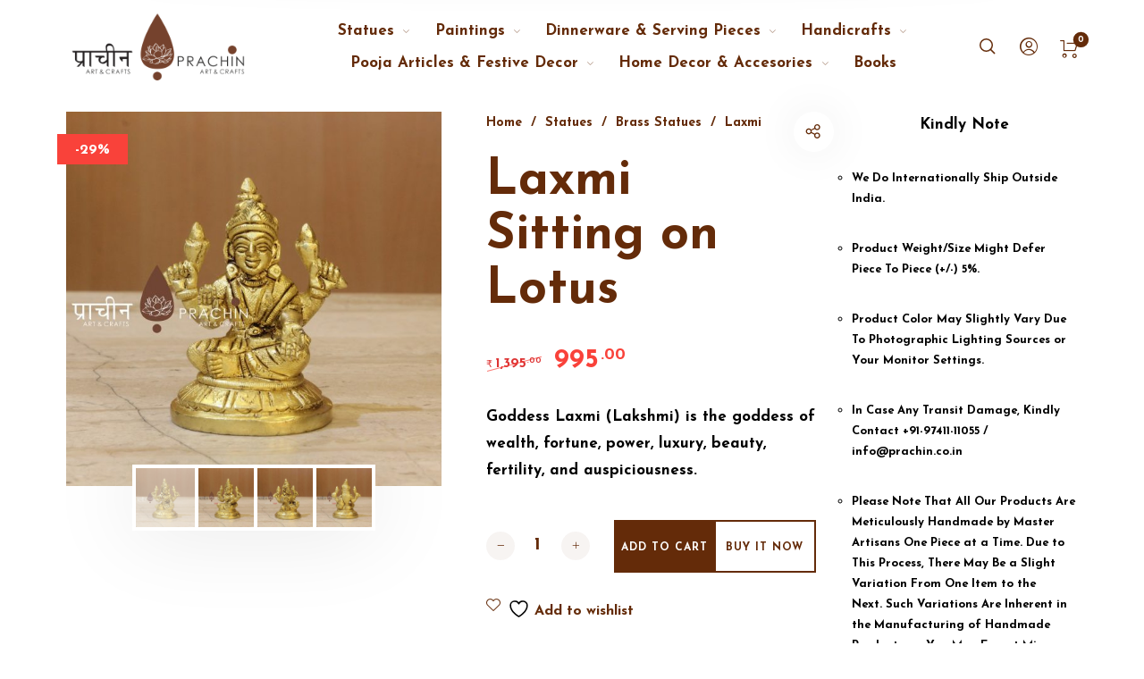

--- FILE ---
content_type: text/html; charset=UTF-8
request_url: https://prachin.co.in/product/goddess-lakshmi-sitting/
body_size: 74645
content:
<!DOCTYPE html>

<html lang="en-US" class="no-js">

<head>
	<meta charset="UTF-8">
    <meta name="viewport" content="width=device-width, initial-scale=1.0, maximum-scale=1.0, user-scalable=0" />
    
    <link rel="profile" href="http://gmpg.org/xfn/11">
    <link rel="pingback" href="https://prachin.co.in/xmlrpc.php">


					<script>document.documentElement.className = document.documentElement.className + ' yes-js js_active js'</script>
			<title>Laxmi Sitting on Lotus &#8211; Prachin Art and Crafts</title>
<meta name='robots' content='max-image-preview:large' />
	<style>img:is([sizes="auto" i], [sizes^="auto," i]) { contain-intrinsic-size: 3000px 1500px }</style>
	<link rel='dns-prefetch' href='//fonts.googleapis.com' />
<link href='https://fonts.gstatic.com' crossorigin rel='preconnect' />
<link rel="alternate" type="application/rss+xml" title="Prachin Art and Crafts &raquo; Feed" href="https://prachin.co.in/feed/" />
<link rel="alternate" type="application/rss+xml" title="Prachin Art and Crafts &raquo; Comments Feed" href="https://prachin.co.in/comments/feed/" />
<link rel="alternate" type="application/rss+xml" title="Prachin Art and Crafts &raquo; Laxmi Sitting on Lotus Comments Feed" href="https://prachin.co.in/product/goddess-lakshmi-sitting/feed/" />
<script type="text/javascript">
/* <![CDATA[ */
window._wpemojiSettings = {"baseUrl":"https:\/\/s.w.org\/images\/core\/emoji\/16.0.1\/72x72\/","ext":".png","svgUrl":"https:\/\/s.w.org\/images\/core\/emoji\/16.0.1\/svg\/","svgExt":".svg","source":{"concatemoji":"https:\/\/prachin.co.in\/wp-includes\/js\/wp-emoji-release.min.js?ver=6.8.3"}};
/*! This file is auto-generated */
!function(s,n){var o,i,e;function c(e){try{var t={supportTests:e,timestamp:(new Date).valueOf()};sessionStorage.setItem(o,JSON.stringify(t))}catch(e){}}function p(e,t,n){e.clearRect(0,0,e.canvas.width,e.canvas.height),e.fillText(t,0,0);var t=new Uint32Array(e.getImageData(0,0,e.canvas.width,e.canvas.height).data),a=(e.clearRect(0,0,e.canvas.width,e.canvas.height),e.fillText(n,0,0),new Uint32Array(e.getImageData(0,0,e.canvas.width,e.canvas.height).data));return t.every(function(e,t){return e===a[t]})}function u(e,t){e.clearRect(0,0,e.canvas.width,e.canvas.height),e.fillText(t,0,0);for(var n=e.getImageData(16,16,1,1),a=0;a<n.data.length;a++)if(0!==n.data[a])return!1;return!0}function f(e,t,n,a){switch(t){case"flag":return n(e,"\ud83c\udff3\ufe0f\u200d\u26a7\ufe0f","\ud83c\udff3\ufe0f\u200b\u26a7\ufe0f")?!1:!n(e,"\ud83c\udde8\ud83c\uddf6","\ud83c\udde8\u200b\ud83c\uddf6")&&!n(e,"\ud83c\udff4\udb40\udc67\udb40\udc62\udb40\udc65\udb40\udc6e\udb40\udc67\udb40\udc7f","\ud83c\udff4\u200b\udb40\udc67\u200b\udb40\udc62\u200b\udb40\udc65\u200b\udb40\udc6e\u200b\udb40\udc67\u200b\udb40\udc7f");case"emoji":return!a(e,"\ud83e\udedf")}return!1}function g(e,t,n,a){var r="undefined"!=typeof WorkerGlobalScope&&self instanceof WorkerGlobalScope?new OffscreenCanvas(300,150):s.createElement("canvas"),o=r.getContext("2d",{willReadFrequently:!0}),i=(o.textBaseline="top",o.font="600 32px Arial",{});return e.forEach(function(e){i[e]=t(o,e,n,a)}),i}function t(e){var t=s.createElement("script");t.src=e,t.defer=!0,s.head.appendChild(t)}"undefined"!=typeof Promise&&(o="wpEmojiSettingsSupports",i=["flag","emoji"],n.supports={everything:!0,everythingExceptFlag:!0},e=new Promise(function(e){s.addEventListener("DOMContentLoaded",e,{once:!0})}),new Promise(function(t){var n=function(){try{var e=JSON.parse(sessionStorage.getItem(o));if("object"==typeof e&&"number"==typeof e.timestamp&&(new Date).valueOf()<e.timestamp+604800&&"object"==typeof e.supportTests)return e.supportTests}catch(e){}return null}();if(!n){if("undefined"!=typeof Worker&&"undefined"!=typeof OffscreenCanvas&&"undefined"!=typeof URL&&URL.createObjectURL&&"undefined"!=typeof Blob)try{var e="postMessage("+g.toString()+"("+[JSON.stringify(i),f.toString(),p.toString(),u.toString()].join(",")+"));",a=new Blob([e],{type:"text/javascript"}),r=new Worker(URL.createObjectURL(a),{name:"wpTestEmojiSupports"});return void(r.onmessage=function(e){c(n=e.data),r.terminate(),t(n)})}catch(e){}c(n=g(i,f,p,u))}t(n)}).then(function(e){for(var t in e)n.supports[t]=e[t],n.supports.everything=n.supports.everything&&n.supports[t],"flag"!==t&&(n.supports.everythingExceptFlag=n.supports.everythingExceptFlag&&n.supports[t]);n.supports.everythingExceptFlag=n.supports.everythingExceptFlag&&!n.supports.flag,n.DOMReady=!1,n.readyCallback=function(){n.DOMReady=!0}}).then(function(){return e}).then(function(){var e;n.supports.everything||(n.readyCallback(),(e=n.source||{}).concatemoji?t(e.concatemoji):e.wpemoji&&e.twemoji&&(t(e.twemoji),t(e.wpemoji)))}))}((window,document),window._wpemojiSettings);
/* ]]> */
</script>
<link rel='stylesheet' id='barberry_google_fonts-css' href='//fonts.googleapis.com/css?family=Josefin+Sans%3A400%2C400%2C700%7CJosefin+Sans%3A600&#038;subset=latin-ext' type='text/css' media='all' />
<style id='wp-emoji-styles-inline-css' type='text/css'>

	img.wp-smiley, img.emoji {
		display: inline !important;
		border: none !important;
		box-shadow: none !important;
		height: 1em !important;
		width: 1em !important;
		margin: 0 0.07em !important;
		vertical-align: -0.1em !important;
		background: none !important;
		padding: 0 !important;
	}
</style>
<link rel='stylesheet' id='wp-block-library-css' href='https://prachin.co.in/wp-includes/css/dist/block-library/style.min.css?ver=6.8.3' type='text/css' media='all' />
<style id='wp-block-library-theme-inline-css' type='text/css'>
.wp-block-audio :where(figcaption){color:#555;font-size:13px;text-align:center}.is-dark-theme .wp-block-audio :where(figcaption){color:#ffffffa6}.wp-block-audio{margin:0 0 1em}.wp-block-code{border:1px solid #ccc;border-radius:4px;font-family:Menlo,Consolas,monaco,monospace;padding:.8em 1em}.wp-block-embed :where(figcaption){color:#555;font-size:13px;text-align:center}.is-dark-theme .wp-block-embed :where(figcaption){color:#ffffffa6}.wp-block-embed{margin:0 0 1em}.blocks-gallery-caption{color:#555;font-size:13px;text-align:center}.is-dark-theme .blocks-gallery-caption{color:#ffffffa6}:root :where(.wp-block-image figcaption){color:#555;font-size:13px;text-align:center}.is-dark-theme :root :where(.wp-block-image figcaption){color:#ffffffa6}.wp-block-image{margin:0 0 1em}.wp-block-pullquote{border-bottom:4px solid;border-top:4px solid;color:currentColor;margin-bottom:1.75em}.wp-block-pullquote cite,.wp-block-pullquote footer,.wp-block-pullquote__citation{color:currentColor;font-size:.8125em;font-style:normal;text-transform:uppercase}.wp-block-quote{border-left:.25em solid;margin:0 0 1.75em;padding-left:1em}.wp-block-quote cite,.wp-block-quote footer{color:currentColor;font-size:.8125em;font-style:normal;position:relative}.wp-block-quote:where(.has-text-align-right){border-left:none;border-right:.25em solid;padding-left:0;padding-right:1em}.wp-block-quote:where(.has-text-align-center){border:none;padding-left:0}.wp-block-quote.is-large,.wp-block-quote.is-style-large,.wp-block-quote:where(.is-style-plain){border:none}.wp-block-search .wp-block-search__label{font-weight:700}.wp-block-search__button{border:1px solid #ccc;padding:.375em .625em}:where(.wp-block-group.has-background){padding:1.25em 2.375em}.wp-block-separator.has-css-opacity{opacity:.4}.wp-block-separator{border:none;border-bottom:2px solid;margin-left:auto;margin-right:auto}.wp-block-separator.has-alpha-channel-opacity{opacity:1}.wp-block-separator:not(.is-style-wide):not(.is-style-dots){width:100px}.wp-block-separator.has-background:not(.is-style-dots){border-bottom:none;height:1px}.wp-block-separator.has-background:not(.is-style-wide):not(.is-style-dots){height:2px}.wp-block-table{margin:0 0 1em}.wp-block-table td,.wp-block-table th{word-break:normal}.wp-block-table :where(figcaption){color:#555;font-size:13px;text-align:center}.is-dark-theme .wp-block-table :where(figcaption){color:#ffffffa6}.wp-block-video :where(figcaption){color:#555;font-size:13px;text-align:center}.is-dark-theme .wp-block-video :where(figcaption){color:#ffffffa6}.wp-block-video{margin:0 0 1em}:root :where(.wp-block-template-part.has-background){margin-bottom:0;margin-top:0;padding:1.25em 2.375em}
</style>
<style id='classic-theme-styles-inline-css' type='text/css'>
/*! This file is auto-generated */
.wp-block-button__link{color:#fff;background-color:#32373c;border-radius:9999px;box-shadow:none;text-decoration:none;padding:calc(.667em + 2px) calc(1.333em + 2px);font-size:1.125em}.wp-block-file__button{background:#32373c;color:#fff;text-decoration:none}
</style>
<link rel='stylesheet' id='jquery-selectBox-css' href='https://prachin.co.in/wp-content/plugins/yith-woocommerce-wishlist/assets/css/jquery.selectBox.css?ver=1.2.0' type='text/css' media='all' />
<link rel='stylesheet' id='woocommerce_prettyPhoto_css-css' href='//prachin.co.in/wp-content/plugins/woocommerce/assets/css/prettyPhoto.css?ver=3.1.6' type='text/css' media='all' />
<link rel='stylesheet' id='yith-wcwl-main-css' href='https://prachin.co.in/wp-content/plugins/yith-woocommerce-wishlist/assets/css/style.css?ver=4.11.0' type='text/css' media='all' />
<style id='yith-wcwl-main-inline-css' type='text/css'>
 :root { --color-add-to-wishlist-background: #333333; --color-add-to-wishlist-text: #FFFFFF; --color-add-to-wishlist-border: #333333; --color-add-to-wishlist-background-hover: #333333; --color-add-to-wishlist-text-hover: #FFFFFF; --color-add-to-wishlist-border-hover: #333333; --rounded-corners-radius: 16px; --color-add-to-cart-background: #333333; --color-add-to-cart-text: #FFFFFF; --color-add-to-cart-border: #333333; --color-add-to-cart-background-hover: #4F4F4F; --color-add-to-cart-text-hover: #FFFFFF; --color-add-to-cart-border-hover: #4F4F4F; --add-to-cart-rounded-corners-radius: 16px; --color-button-style-1-background: #333333; --color-button-style-1-text: #FFFFFF; --color-button-style-1-border: #333333; --color-button-style-1-background-hover: #4F4F4F; --color-button-style-1-text-hover: #FFFFFF; --color-button-style-1-border-hover: #4F4F4F; --color-button-style-2-background: #333333; --color-button-style-2-text: #FFFFFF; --color-button-style-2-border: #333333; --color-button-style-2-background-hover: #4F4F4F; --color-button-style-2-text-hover: #FFFFFF; --color-button-style-2-border-hover: #4F4F4F; --color-wishlist-table-background: #FFFFFF; --color-wishlist-table-text: #6d6c6c; --color-wishlist-table-border: #FFFFFF; --color-headers-background: #F4F4F4; --color-share-button-color: #FFFFFF; --color-share-button-color-hover: #FFFFFF; --color-fb-button-background: #39599E; --color-fb-button-background-hover: #595A5A; --color-tw-button-background: #45AFE2; --color-tw-button-background-hover: #595A5A; --color-pr-button-background: #AB2E31; --color-pr-button-background-hover: #595A5A; --color-em-button-background: #FBB102; --color-em-button-background-hover: #595A5A; --color-wa-button-background: #00A901; --color-wa-button-background-hover: #595A5A; --feedback-duration: 3s } 
 :root { --color-add-to-wishlist-background: #333333; --color-add-to-wishlist-text: #FFFFFF; --color-add-to-wishlist-border: #333333; --color-add-to-wishlist-background-hover: #333333; --color-add-to-wishlist-text-hover: #FFFFFF; --color-add-to-wishlist-border-hover: #333333; --rounded-corners-radius: 16px; --color-add-to-cart-background: #333333; --color-add-to-cart-text: #FFFFFF; --color-add-to-cart-border: #333333; --color-add-to-cart-background-hover: #4F4F4F; --color-add-to-cart-text-hover: #FFFFFF; --color-add-to-cart-border-hover: #4F4F4F; --add-to-cart-rounded-corners-radius: 16px; --color-button-style-1-background: #333333; --color-button-style-1-text: #FFFFFF; --color-button-style-1-border: #333333; --color-button-style-1-background-hover: #4F4F4F; --color-button-style-1-text-hover: #FFFFFF; --color-button-style-1-border-hover: #4F4F4F; --color-button-style-2-background: #333333; --color-button-style-2-text: #FFFFFF; --color-button-style-2-border: #333333; --color-button-style-2-background-hover: #4F4F4F; --color-button-style-2-text-hover: #FFFFFF; --color-button-style-2-border-hover: #4F4F4F; --color-wishlist-table-background: #FFFFFF; --color-wishlist-table-text: #6d6c6c; --color-wishlist-table-border: #FFFFFF; --color-headers-background: #F4F4F4; --color-share-button-color: #FFFFFF; --color-share-button-color-hover: #FFFFFF; --color-fb-button-background: #39599E; --color-fb-button-background-hover: #595A5A; --color-tw-button-background: #45AFE2; --color-tw-button-background-hover: #595A5A; --color-pr-button-background: #AB2E31; --color-pr-button-background-hover: #595A5A; --color-em-button-background: #FBB102; --color-em-button-background-hover: #595A5A; --color-wa-button-background: #00A901; --color-wa-button-background-hover: #595A5A; --feedback-duration: 3s } 
</style>
<style id='global-styles-inline-css' type='text/css'>
:root{--wp--preset--aspect-ratio--square: 1;--wp--preset--aspect-ratio--4-3: 4/3;--wp--preset--aspect-ratio--3-4: 3/4;--wp--preset--aspect-ratio--3-2: 3/2;--wp--preset--aspect-ratio--2-3: 2/3;--wp--preset--aspect-ratio--16-9: 16/9;--wp--preset--aspect-ratio--9-16: 9/16;--wp--preset--color--black: #000000;--wp--preset--color--cyan-bluish-gray: #abb8c3;--wp--preset--color--white: #ffffff;--wp--preset--color--pale-pink: #f78da7;--wp--preset--color--vivid-red: #cf2e2e;--wp--preset--color--luminous-vivid-orange: #ff6900;--wp--preset--color--luminous-vivid-amber: #fcb900;--wp--preset--color--light-green-cyan: #7bdcb5;--wp--preset--color--vivid-green-cyan: #00d084;--wp--preset--color--pale-cyan-blue: #8ed1fc;--wp--preset--color--vivid-cyan-blue: #0693e3;--wp--preset--color--vivid-purple: #9b51e0;--wp--preset--gradient--vivid-cyan-blue-to-vivid-purple: linear-gradient(135deg,rgba(6,147,227,1) 0%,rgb(155,81,224) 100%);--wp--preset--gradient--light-green-cyan-to-vivid-green-cyan: linear-gradient(135deg,rgb(122,220,180) 0%,rgb(0,208,130) 100%);--wp--preset--gradient--luminous-vivid-amber-to-luminous-vivid-orange: linear-gradient(135deg,rgba(252,185,0,1) 0%,rgba(255,105,0,1) 100%);--wp--preset--gradient--luminous-vivid-orange-to-vivid-red: linear-gradient(135deg,rgba(255,105,0,1) 0%,rgb(207,46,46) 100%);--wp--preset--gradient--very-light-gray-to-cyan-bluish-gray: linear-gradient(135deg,rgb(238,238,238) 0%,rgb(169,184,195) 100%);--wp--preset--gradient--cool-to-warm-spectrum: linear-gradient(135deg,rgb(74,234,220) 0%,rgb(151,120,209) 20%,rgb(207,42,186) 40%,rgb(238,44,130) 60%,rgb(251,105,98) 80%,rgb(254,248,76) 100%);--wp--preset--gradient--blush-light-purple: linear-gradient(135deg,rgb(255,206,236) 0%,rgb(152,150,240) 100%);--wp--preset--gradient--blush-bordeaux: linear-gradient(135deg,rgb(254,205,165) 0%,rgb(254,45,45) 50%,rgb(107,0,62) 100%);--wp--preset--gradient--luminous-dusk: linear-gradient(135deg,rgb(255,203,112) 0%,rgb(199,81,192) 50%,rgb(65,88,208) 100%);--wp--preset--gradient--pale-ocean: linear-gradient(135deg,rgb(255,245,203) 0%,rgb(182,227,212) 50%,rgb(51,167,181) 100%);--wp--preset--gradient--electric-grass: linear-gradient(135deg,rgb(202,248,128) 0%,rgb(113,206,126) 100%);--wp--preset--gradient--midnight: linear-gradient(135deg,rgb(2,3,129) 0%,rgb(40,116,252) 100%);--wp--preset--font-size--small: 13px;--wp--preset--font-size--medium: 20px;--wp--preset--font-size--large: 36px;--wp--preset--font-size--x-large: 42px;--wp--preset--spacing--20: 0.44rem;--wp--preset--spacing--30: 0.67rem;--wp--preset--spacing--40: 1rem;--wp--preset--spacing--50: 1.5rem;--wp--preset--spacing--60: 2.25rem;--wp--preset--spacing--70: 3.38rem;--wp--preset--spacing--80: 5.06rem;--wp--preset--shadow--natural: 6px 6px 9px rgba(0, 0, 0, 0.2);--wp--preset--shadow--deep: 12px 12px 50px rgba(0, 0, 0, 0.4);--wp--preset--shadow--sharp: 6px 6px 0px rgba(0, 0, 0, 0.2);--wp--preset--shadow--outlined: 6px 6px 0px -3px rgba(255, 255, 255, 1), 6px 6px rgba(0, 0, 0, 1);--wp--preset--shadow--crisp: 6px 6px 0px rgba(0, 0, 0, 1);}:where(.is-layout-flex){gap: 0.5em;}:where(.is-layout-grid){gap: 0.5em;}body .is-layout-flex{display: flex;}.is-layout-flex{flex-wrap: wrap;align-items: center;}.is-layout-flex > :is(*, div){margin: 0;}body .is-layout-grid{display: grid;}.is-layout-grid > :is(*, div){margin: 0;}:where(.wp-block-columns.is-layout-flex){gap: 2em;}:where(.wp-block-columns.is-layout-grid){gap: 2em;}:where(.wp-block-post-template.is-layout-flex){gap: 1.25em;}:where(.wp-block-post-template.is-layout-grid){gap: 1.25em;}.has-black-color{color: var(--wp--preset--color--black) !important;}.has-cyan-bluish-gray-color{color: var(--wp--preset--color--cyan-bluish-gray) !important;}.has-white-color{color: var(--wp--preset--color--white) !important;}.has-pale-pink-color{color: var(--wp--preset--color--pale-pink) !important;}.has-vivid-red-color{color: var(--wp--preset--color--vivid-red) !important;}.has-luminous-vivid-orange-color{color: var(--wp--preset--color--luminous-vivid-orange) !important;}.has-luminous-vivid-amber-color{color: var(--wp--preset--color--luminous-vivid-amber) !important;}.has-light-green-cyan-color{color: var(--wp--preset--color--light-green-cyan) !important;}.has-vivid-green-cyan-color{color: var(--wp--preset--color--vivid-green-cyan) !important;}.has-pale-cyan-blue-color{color: var(--wp--preset--color--pale-cyan-blue) !important;}.has-vivid-cyan-blue-color{color: var(--wp--preset--color--vivid-cyan-blue) !important;}.has-vivid-purple-color{color: var(--wp--preset--color--vivid-purple) !important;}.has-black-background-color{background-color: var(--wp--preset--color--black) !important;}.has-cyan-bluish-gray-background-color{background-color: var(--wp--preset--color--cyan-bluish-gray) !important;}.has-white-background-color{background-color: var(--wp--preset--color--white) !important;}.has-pale-pink-background-color{background-color: var(--wp--preset--color--pale-pink) !important;}.has-vivid-red-background-color{background-color: var(--wp--preset--color--vivid-red) !important;}.has-luminous-vivid-orange-background-color{background-color: var(--wp--preset--color--luminous-vivid-orange) !important;}.has-luminous-vivid-amber-background-color{background-color: var(--wp--preset--color--luminous-vivid-amber) !important;}.has-light-green-cyan-background-color{background-color: var(--wp--preset--color--light-green-cyan) !important;}.has-vivid-green-cyan-background-color{background-color: var(--wp--preset--color--vivid-green-cyan) !important;}.has-pale-cyan-blue-background-color{background-color: var(--wp--preset--color--pale-cyan-blue) !important;}.has-vivid-cyan-blue-background-color{background-color: var(--wp--preset--color--vivid-cyan-blue) !important;}.has-vivid-purple-background-color{background-color: var(--wp--preset--color--vivid-purple) !important;}.has-black-border-color{border-color: var(--wp--preset--color--black) !important;}.has-cyan-bluish-gray-border-color{border-color: var(--wp--preset--color--cyan-bluish-gray) !important;}.has-white-border-color{border-color: var(--wp--preset--color--white) !important;}.has-pale-pink-border-color{border-color: var(--wp--preset--color--pale-pink) !important;}.has-vivid-red-border-color{border-color: var(--wp--preset--color--vivid-red) !important;}.has-luminous-vivid-orange-border-color{border-color: var(--wp--preset--color--luminous-vivid-orange) !important;}.has-luminous-vivid-amber-border-color{border-color: var(--wp--preset--color--luminous-vivid-amber) !important;}.has-light-green-cyan-border-color{border-color: var(--wp--preset--color--light-green-cyan) !important;}.has-vivid-green-cyan-border-color{border-color: var(--wp--preset--color--vivid-green-cyan) !important;}.has-pale-cyan-blue-border-color{border-color: var(--wp--preset--color--pale-cyan-blue) !important;}.has-vivid-cyan-blue-border-color{border-color: var(--wp--preset--color--vivid-cyan-blue) !important;}.has-vivid-purple-border-color{border-color: var(--wp--preset--color--vivid-purple) !important;}.has-vivid-cyan-blue-to-vivid-purple-gradient-background{background: var(--wp--preset--gradient--vivid-cyan-blue-to-vivid-purple) !important;}.has-light-green-cyan-to-vivid-green-cyan-gradient-background{background: var(--wp--preset--gradient--light-green-cyan-to-vivid-green-cyan) !important;}.has-luminous-vivid-amber-to-luminous-vivid-orange-gradient-background{background: var(--wp--preset--gradient--luminous-vivid-amber-to-luminous-vivid-orange) !important;}.has-luminous-vivid-orange-to-vivid-red-gradient-background{background: var(--wp--preset--gradient--luminous-vivid-orange-to-vivid-red) !important;}.has-very-light-gray-to-cyan-bluish-gray-gradient-background{background: var(--wp--preset--gradient--very-light-gray-to-cyan-bluish-gray) !important;}.has-cool-to-warm-spectrum-gradient-background{background: var(--wp--preset--gradient--cool-to-warm-spectrum) !important;}.has-blush-light-purple-gradient-background{background: var(--wp--preset--gradient--blush-light-purple) !important;}.has-blush-bordeaux-gradient-background{background: var(--wp--preset--gradient--blush-bordeaux) !important;}.has-luminous-dusk-gradient-background{background: var(--wp--preset--gradient--luminous-dusk) !important;}.has-pale-ocean-gradient-background{background: var(--wp--preset--gradient--pale-ocean) !important;}.has-electric-grass-gradient-background{background: var(--wp--preset--gradient--electric-grass) !important;}.has-midnight-gradient-background{background: var(--wp--preset--gradient--midnight) !important;}.has-small-font-size{font-size: var(--wp--preset--font-size--small) !important;}.has-medium-font-size{font-size: var(--wp--preset--font-size--medium) !important;}.has-large-font-size{font-size: var(--wp--preset--font-size--large) !important;}.has-x-large-font-size{font-size: var(--wp--preset--font-size--x-large) !important;}
:where(.wp-block-post-template.is-layout-flex){gap: 1.25em;}:where(.wp-block-post-template.is-layout-grid){gap: 1.25em;}
:where(.wp-block-columns.is-layout-flex){gap: 2em;}:where(.wp-block-columns.is-layout-grid){gap: 2em;}
:root :where(.wp-block-pullquote){font-size: 1.5em;line-height: 1.6;}
</style>
<link rel='stylesheet' id='contact-form-7-css' href='https://prachin.co.in/wp-content/plugins/contact-form-7/includes/css/styles.css?ver=6.1.4' type='text/css' media='all' />
<link rel='stylesheet' id='w2s-migrate-woo-to-shopify-css' href='https://prachin.co.in/wp-content/plugins/w2s-migrate-woo-to-shopify/public/css/vi-w2s-public.css?ver=1.3.2' type='text/css' media='all' />
<style id='woocommerce-inline-inline-css' type='text/css'>
.woocommerce form .form-row .required { visibility: visible; }
</style>
<link rel='stylesheet' id='select2-css' href='https://prachin.co.in/wp-content/plugins/woocommerce/assets/css/select2.css?ver=10.4.3' type='text/css' media='all' />
<link rel='stylesheet' id='barberry-icon-font-css' href='https://prachin.co.in/wp-content/themes/barberry/css/theme-icons.css?ver=2.9.8.7' type='text/css' media='all' />
<link rel='stylesheet' id='barberry-app-css' href='https://prachin.co.in/wp-content/themes/barberry/css/app.css?ver=2.9.8.7' type='text/css' media='all' />
<link rel='stylesheet' id='stylesheet-css' href='https://prachin.co.in/wp-content/themes/barberry/style.css?ver=2.9.8.7' type='text/css' media='all' />
<link rel='stylesheet' id='vi-wpvs-frontend-style-css' href='https://prachin.co.in/wp-content/plugins/product-variations-swatches-for-woocommerce/assets/css/frontend-style.min.css?ver=1.1.14' type='text/css' media='all' />
<style id='vi-wpvs-frontend-style-inline-css' type='text/css'>
.vi-wpvs-variation-wrap.vi-wpvs-variation-wrap-vi_wpvs_button_design .vi-wpvs-option-wrap{transition: all 30ms ease-in-out;}.vi-wpvs-variation-wrap.vi-wpvs-variation-wrap-vi_wpvs_button_design .vi-wpvs-variation-button-select,.vi-wpvs-variation-wrap.vi-wpvs-variation-wrap-vi_wpvs_button_design .vi-wpvs-option-wrap{padding:10px 20px;font-size:13px;}.vi-wpvs-variation-wrap.vi-wpvs-variation-wrap-vi_wpvs_button_design .vi-wpvs-option-wrap .vi-wpvs-option:not(.vi-wpvs-option-select){border-radius: inherit;}.vi-wpvs-variation-wrap.vi-wpvs-variation-wrap-image.vi-wpvs-variation-wrap-vi_wpvs_button_design .vi-wpvs-option-wrap ,.vi-wpvs-variation-wrap.vi-wpvs-variation-wrap-variation_img.vi-wpvs-variation-wrap-vi_wpvs_button_design .vi-wpvs-option-wrap ,.vi-wpvs-variation-wrap.vi-wpvs-variation-wrap-color.vi-wpvs-variation-wrap-vi_wpvs_button_design .vi-wpvs-option-wrap{width: 48px;height:48px;}.vi-wpvs-variation-wrap.vi-wpvs-variation-wrap-vi_wpvs_button_design .vi-wpvs-option-wrap.vi-wpvs-option-wrap-out-of-stock,.vi-wpvs-variation-wrap.vi-wpvs-variation-wrap-vi_wpvs_button_design .vi-wpvs-option-wrap.vi-wpvs-option-wrap-out-of-stock-attribute,.vi-wpvs-variation-wrap.vi-wpvs-variation-wrap-vi_wpvs_button_design .vi-wpvs-option-wrap.vi-wpvs-option-wrap-disable{opacity: 1;}.vi-wpvs-variation-wrap.vi-wpvs-variation-wrap-vi_wpvs_button_design .vi-wpvs-option-wrap.vi-wpvs-option-wrap-out-of-stock .vi-wpvs-option,.vi-wpvs-variation-wrap.vi-wpvs-variation-wrap-vi_wpvs_button_design .vi-wpvs-option-wrap.vi-wpvs-option-wrap-out-of-stock-attribute .vi-wpvs-option,.vi-wpvs-variation-wrap.vi-wpvs-variation-wrap-vi_wpvs_button_design .vi-wpvs-option-wrap.vi-wpvs-option-wrap-disable .vi-wpvs-option{opacity: .5;}.vi-wpvs-variation-wrap.vi-wpvs-variation-wrap-vi_wpvs_button_design .vi-wpvs-option-wrap.vi-wpvs-option-wrap-selected{box-shadow:  0 0 0 1px rgba(0, 0, 0, 1) inset;}.vi-wpvs-variation-wrap.vi-wpvs-variation-wrap-vi_wpvs_button_design .vi-wpvs-variation-wrap-select-wrap .vi-wpvs-option-wrap.vi-wpvs-option-wrap-selected{box-shadow:  0 0 0 1px rgba(0, 0, 0, 1);}.vi-wpvs-variation-wrap.vi-wpvs-variation-wrap-vi_wpvs_button_design .vi-wpvs-option-wrap.vi-wpvs-option-wrap-selected{color:rgba(255, 255, 255, 1);background:rgba(100, 43, 9, 1);}.vi-wpvs-variation-wrap.vi-wpvs-variation-wrap-vi_wpvs_button_design .vi-wpvs-option-wrap.vi-wpvs-option-wrap-selected .vi-wpvs-option{color:rgba(255, 255, 255, 1);}.vi-wpvs-variation-wrap.vi-wpvs-variation-wrap-vi_wpvs_button_design .vi-wpvs-option-wrap.vi-wpvs-option-wrap-hover{box-shadow:  0 0 0 1px rgba(33, 33, 33, 1) inset;}.vi-wpvs-variation-wrap.vi-wpvs-variation-wrap-vi_wpvs_button_design .vi-wpvs-variation-wrap-select-wrap .vi-wpvs-option-wrap.vi-wpvs-option-wrap-hover{box-shadow:  0 0 0 1px rgba(33, 33, 33, 1);}.vi-wpvs-variation-wrap.vi-wpvs-variation-wrap-vi_wpvs_button_design .vi-wpvs-option-wrap.vi-wpvs-option-wrap-hover{color:rgba(255, 255, 255, 1);background:rgba(100, 43, 9, 1);}.vi-wpvs-variation-wrap.vi-wpvs-variation-wrap-vi_wpvs_button_design .vi-wpvs-option-wrap.vi-wpvs-option-wrap-hover .vi-wpvs-option{color:rgba(255, 255, 255, 1);}.vi-wpvs-variation-wrap.vi-wpvs-variation-wrap-vi_wpvs_button_design .vi-wpvs-option-wrap.vi-wpvs-option-wrap-default{box-shadow:  0 0 0 1px #cccccc inset;}.vi-wpvs-variation-wrap.vi-wpvs-variation-wrap-vi_wpvs_button_design .vi-wpvs-variation-wrap-select-wrap .vi-wpvs-option-wrap.vi-wpvs-option-wrap-default{box-shadow:  0 0 0 1px #cccccc ;}.vi-wpvs-variation-wrap.vi-wpvs-variation-wrap-vi_wpvs_button_design .vi-wpvs-option-wrap.vi-wpvs-option-wrap-default{color:rgba(33, 33, 33, 1);background:#ffffff;}.vi-wpvs-variation-wrap.vi-wpvs-variation-wrap-vi_wpvs_button_design .vi-wpvs-option-wrap.vi-wpvs-option-wrap-default .vi-wpvs-option{color:rgba(33, 33, 33, 1);}.vi-wpvs-variation-wrap.vi-wpvs-variation-wrap-vi_wpvs_button_design .vi-wpvs-option-wrap .vi-wpvs-option-tooltip{display: none;}@media screen and (max-width:600px){.vi-wpvs-variation-wrap.vi-wpvs-variation-wrap-vi_wpvs_button_design .vi-wpvs-variation-button-select,.vi-wpvs-variation-wrap.vi-wpvs-variation-wrap-vi_wpvs_button_design .vi-wpvs-option-wrap{font-size:11px;}.vi-wpvs-variation-wrap.vi-wpvs-variation-wrap-image.vi-wpvs-variation-wrap-vi_wpvs_button_design .vi-wpvs-option-wrap ,.vi-wpvs-variation-wrap.vi-wpvs-variation-wrap-variation_img.vi-wpvs-variation-wrap-vi_wpvs_button_design .vi-wpvs-option-wrap ,.vi-wpvs-variation-wrap.vi-wpvs-variation-wrap-color.vi-wpvs-variation-wrap-vi_wpvs_button_design .vi-wpvs-option-wrap{width: 40.8px;height:40.8px;}}.vi-wpvs-variation-wrap.vi-wpvs-variation-wrap-vi_wpvs_color_design .vi-wpvs-option-wrap{transition: all 30ms ease-in-out;}.vi-wpvs-variation-wrap.vi-wpvs-variation-wrap-vi_wpvs_color_design .vi-wpvs-variation-button-select,.vi-wpvs-variation-wrap.vi-wpvs-variation-wrap-vi_wpvs_color_design .vi-wpvs-option-wrap{height:32px;width:32px;padding:3px;font-size:13px;border-radius:20px;}.vi-wpvs-variation-wrap.vi-wpvs-variation-wrap-vi_wpvs_color_design .vi-wpvs-option-wrap .vi-wpvs-option:not(.vi-wpvs-option-select){border-radius: inherit;}.vi-wpvs-variation-wrap.vi-wpvs-variation-wrap-vi_wpvs_color_design .vi-wpvs-option-wrap.vi-wpvs-option-wrap-out-of-stock,.vi-wpvs-variation-wrap.vi-wpvs-variation-wrap-vi_wpvs_color_design .vi-wpvs-option-wrap.vi-wpvs-option-wrap-out-of-stock-attribute,.vi-wpvs-variation-wrap.vi-wpvs-variation-wrap-vi_wpvs_color_design .vi-wpvs-option-wrap.vi-wpvs-option-wrap-disable{opacity: 1;}.vi-wpvs-variation-wrap.vi-wpvs-variation-wrap-vi_wpvs_color_design .vi-wpvs-option-wrap.vi-wpvs-option-wrap-out-of-stock .vi-wpvs-option,.vi-wpvs-variation-wrap.vi-wpvs-variation-wrap-vi_wpvs_color_design .vi-wpvs-option-wrap.vi-wpvs-option-wrap-out-of-stock-attribute .vi-wpvs-option,.vi-wpvs-variation-wrap.vi-wpvs-variation-wrap-vi_wpvs_color_design .vi-wpvs-option-wrap.vi-wpvs-option-wrap-disable .vi-wpvs-option{opacity: .5;}.vi-wpvs-variation-wrap.vi-wpvs-variation-wrap-vi_wpvs_color_design .vi-wpvs-option-wrap.vi-wpvs-option-wrap-selected{box-shadow:  0 0 0 1px rgba(0, 0, 0, 1) inset;}.vi-wpvs-variation-wrap.vi-wpvs-variation-wrap-vi_wpvs_color_design .vi-wpvs-variation-wrap-select-wrap .vi-wpvs-option-wrap.vi-wpvs-option-wrap-selected{box-shadow:  0 0 0 1px rgba(0, 0, 0, 1);}.vi-wpvs-variation-wrap.vi-wpvs-variation-wrap-vi_wpvs_color_design .vi-wpvs-option-wrap.vi-wpvs-option-wrap-selected{background:rgba(255, 255, 255, 0);border-radius:20px;}.vi-wpvs-variation-wrap.vi-wpvs-variation-wrap-vi_wpvs_color_design .vi-wpvs-option-wrap.vi-wpvs-option-wrap-hover{box-shadow:  0 0 0 1px rgba(0, 0, 0, 1) inset;}.vi-wpvs-variation-wrap.vi-wpvs-variation-wrap-vi_wpvs_color_design .vi-wpvs-variation-wrap-select-wrap .vi-wpvs-option-wrap.vi-wpvs-option-wrap-hover{box-shadow:  0 0 0 1px rgba(0, 0, 0, 1);}.vi-wpvs-variation-wrap.vi-wpvs-variation-wrap-vi_wpvs_color_design .vi-wpvs-option-wrap.vi-wpvs-option-wrap-hover{background:rgba(100, 43, 9, 0);border-radius:20px;}.vi-wpvs-variation-wrap.vi-wpvs-variation-wrap-vi_wpvs_color_design .vi-wpvs-option-wrap.vi-wpvs-option-wrap-default{box-shadow:  0px 4px 2px -2px rgba(238, 238, 238, 1);}.vi-wpvs-variation-wrap.vi-wpvs-variation-wrap-vi_wpvs_color_design .vi-wpvs-variation-wrap-select-wrap .vi-wpvs-option-wrap.vi-wpvs-option-wrap-default{box-shadow:  0px 4px 2px -2px rgba(238, 238, 238, 1);}.vi-wpvs-variation-wrap.vi-wpvs-variation-wrap-vi_wpvs_color_design .vi-wpvs-option-wrap.vi-wpvs-option-wrap-default{background:rgba(0, 0, 0, 0);border-radius:20px;}.vi-wpvs-variation-wrap.vi-wpvs-variation-wrap-vi_wpvs_color_design .vi-wpvs-option-wrap .vi-wpvs-option-tooltip{display: none;}@media screen and (max-width:600px){.vi-wpvs-variation-wrap.vi-wpvs-variation-wrap-vi_wpvs_color_design .vi-wpvs-variation-button-select,.vi-wpvs-variation-wrap.vi-wpvs-variation-wrap-vi_wpvs_color_design .vi-wpvs-option-wrap{width:27px;height:27px;font-size:11px;}.vi-wpvs-variation-wrap.vi-wpvs-variation-wrap-vi_wpvs_color_design .vi-wpvs-option-wrap.vi-wpvs-option-wrap-selected{border-radius:17px;}}.vi-wpvs-variation-wrap.vi-wpvs-variation-wrap-vi_wpvs_image_design .vi-wpvs-option-wrap{transition: all 30ms ease-in-out;}.vi-wpvs-variation-wrap.vi-wpvs-variation-wrap-vi_wpvs_image_design .vi-wpvs-variation-button-select,.vi-wpvs-variation-wrap.vi-wpvs-variation-wrap-vi_wpvs_image_design .vi-wpvs-option-wrap{height:75px;width:75px;padding:4px;font-size:13px;}.vi-wpvs-variation-wrap.vi-wpvs-variation-wrap-vi_wpvs_image_design .vi-wpvs-option-wrap .vi-wpvs-option:not(.vi-wpvs-option-select){border-radius: inherit;}.vi-wpvs-variation-wrap.vi-wpvs-variation-wrap-vi_wpvs_image_design .vi-wpvs-option-wrap.vi-wpvs-option-wrap-out-of-stock,.vi-wpvs-variation-wrap.vi-wpvs-variation-wrap-vi_wpvs_image_design .vi-wpvs-option-wrap.vi-wpvs-option-wrap-out-of-stock-attribute,.vi-wpvs-variation-wrap.vi-wpvs-variation-wrap-vi_wpvs_image_design .vi-wpvs-option-wrap.vi-wpvs-option-wrap-disable{opacity: 1;}.vi-wpvs-variation-wrap.vi-wpvs-variation-wrap-vi_wpvs_image_design .vi-wpvs-option-wrap.vi-wpvs-option-wrap-out-of-stock .vi-wpvs-option,.vi-wpvs-variation-wrap.vi-wpvs-variation-wrap-vi_wpvs_image_design .vi-wpvs-option-wrap.vi-wpvs-option-wrap-out-of-stock-attribute .vi-wpvs-option,.vi-wpvs-variation-wrap.vi-wpvs-variation-wrap-vi_wpvs_image_design .vi-wpvs-option-wrap.vi-wpvs-option-wrap-disable .vi-wpvs-option{opacity: .5;}.vi-wpvs-variation-wrap.vi-wpvs-variation-wrap-vi_wpvs_image_design .vi-wpvs-option-wrap.vi-wpvs-option-wrap-selected{box-shadow:  0 0 0 1px rgba(221, 51, 51, 1) inset;}.vi-wpvs-variation-wrap.vi-wpvs-variation-wrap-vi_wpvs_image_design .vi-wpvs-variation-wrap-select-wrap .vi-wpvs-option-wrap.vi-wpvs-option-wrap-selected{box-shadow:  0 0 0 1px rgba(221, 51, 51, 1);}.vi-wpvs-variation-wrap.vi-wpvs-variation-wrap-vi_wpvs_image_design .vi-wpvs-option-wrap.vi-wpvs-option-wrap-hover{box-shadow:  0 0 0 1px rgba(33, 33, 33, 1) inset;}.vi-wpvs-variation-wrap.vi-wpvs-variation-wrap-vi_wpvs_image_design .vi-wpvs-variation-wrap-select-wrap .vi-wpvs-option-wrap.vi-wpvs-option-wrap-hover{box-shadow:  0 0 0 1px rgba(33, 33, 33, 1);}.vi-wpvs-variation-wrap.vi-wpvs-variation-wrap-vi_wpvs_image_design .vi-wpvs-option-wrap.vi-wpvs-option-wrap-default{box-shadow:  0 0 0 1px rgba(238, 238, 238, 1) inset;}.vi-wpvs-variation-wrap.vi-wpvs-variation-wrap-vi_wpvs_image_design .vi-wpvs-variation-wrap-select-wrap .vi-wpvs-option-wrap.vi-wpvs-option-wrap-default{box-shadow:  0 0 0 1px rgba(238, 238, 238, 1) ;}.vi-wpvs-variation-wrap.vi-wpvs-variation-wrap-vi_wpvs_image_design .vi-wpvs-option-wrap.vi-wpvs-option-wrap-default{background:rgba(255, 255, 255, 1);}.vi-wpvs-variation-wrap.vi-wpvs-variation-wrap-vi_wpvs_image_design .vi-wpvs-option-wrap .vi-wpvs-option-tooltip{min-width: 100px;height: auto;padding: 5px 8px;}.vi-wpvs-variation-wrap.vi-wpvs-variation-wrap-vi_wpvs_image_design .vi-wpvs-option-wrap .vi-wpvs-option-tooltip{font-size:14px;border-radius:3px;}.vi-wpvs-variation-wrap.vi-wpvs-variation-wrap-vi_wpvs_image_design .vi-wpvs-option-wrap .vi-wpvs-option-tooltip{color:#222222;background:#ffffff;}.vi-wpvs-variation-wrap.vi-wpvs-variation-wrap-vi_wpvs_image_design .vi-wpvs-option-wrap .vi-wpvs-option-tooltip::after{border-width: 5px;border-style: solid;margin-left: -5px;margin-top: -1px;border-color: #ffffff transparent transparent transparent;}.vi-wpvs-variation-wrap.vi-wpvs-variation-wrap-vi_wpvs_image_design .vi-wpvs-option-wrap .vi-wpvs-option-tooltip{border: 1px solid #cccccc;}.vi-wpvs-variation-wrap.vi-wpvs-variation-wrap-vi_wpvs_image_design .vi-wpvs-option-wrap .vi-wpvs-option-tooltip::before{border-width: 6px;border-style: solid;margin-left: -6px;border-color: #cccccc transparent transparent transparent;}@media screen and (max-width:600px){.vi-wpvs-variation-wrap.vi-wpvs-variation-wrap-vi_wpvs_image_design .vi-wpvs-variation-button-select,.vi-wpvs-variation-wrap.vi-wpvs-variation-wrap-vi_wpvs_image_design .vi-wpvs-option-wrap{width:63px;height:63px;font-size:11px;}}
</style>
<script type="text/template" id="tmpl-variation-template">
	<div class="woocommerce-variation-description">{{{ data.variation.variation_description }}}</div>
	<div class="woocommerce-variation-price">{{{ data.variation.price_html }}}</div>
	<div class="woocommerce-variation-availability">{{{ data.variation.availability_html }}}</div>
</script>
<script type="text/template" id="tmpl-unavailable-variation-template">
	<p role="alert">Sorry, this product is unavailable. Please choose a different combination.</p>
</script>
<script type="text/javascript" src="https://prachin.co.in/wp-includes/js/jquery/jquery.min.js?ver=3.7.1" id="jquery-core-js"></script>
<script type="text/javascript" src="https://prachin.co.in/wp-includes/js/jquery/jquery-migrate.min.js?ver=3.4.1" id="jquery-migrate-js"></script>
<script type="text/javascript" src="https://prachin.co.in/wp-content/plugins/w2s-migrate-woo-to-shopify/public/js/vi-w2s-public.js?ver=1.3.2" id="w2s-migrate-woo-to-shopify-js"></script>
<script type="text/javascript" src="https://prachin.co.in/wp-content/plugins/woocommerce/assets/js/jquery-blockui/jquery.blockUI.min.js?ver=2.7.0-wc.10.4.3" id="wc-jquery-blockui-js" data-wp-strategy="defer"></script>
<script type="text/javascript" id="wc-add-to-cart-js-extra">
/* <![CDATA[ */
var wc_add_to_cart_params = {"ajax_url":"\/wp-admin\/admin-ajax.php","wc_ajax_url":"\/?wc-ajax=%%endpoint%%","i18n_view_cart":"View cart","cart_url":"https:\/\/prachin.co.in\/cart\/","is_cart":"","cart_redirect_after_add":"no"};
/* ]]> */
</script>
<script type="text/javascript" src="https://prachin.co.in/wp-content/plugins/woocommerce/assets/js/frontend/add-to-cart.min.js?ver=10.4.3" id="wc-add-to-cart-js" data-wp-strategy="defer"></script>
<script type="text/javascript" id="wc-single-product-js-extra">
/* <![CDATA[ */
var wc_single_product_params = {"i18n_required_rating_text":"Please select a rating","i18n_rating_options":["1 of 5 stars","2 of 5 stars","3 of 5 stars","4 of 5 stars","5 of 5 stars"],"i18n_product_gallery_trigger_text":"View full-screen image gallery","review_rating_required":"yes","flexslider":{"rtl":false,"animation":"slide","smoothHeight":true,"directionNav":false,"controlNav":"thumbnails","slideshow":false,"animationSpeed":500,"animationLoop":false,"allowOneSlide":false},"zoom_enabled":"","zoom_options":[],"photoswipe_enabled":"","photoswipe_options":{"shareEl":false,"closeOnScroll":false,"history":false,"hideAnimationDuration":0,"showAnimationDuration":0},"flexslider_enabled":""};
/* ]]> */
</script>
<script type="text/javascript" src="https://prachin.co.in/wp-content/plugins/woocommerce/assets/js/frontend/single-product.min.js?ver=10.4.3" id="wc-single-product-js" defer="defer" data-wp-strategy="defer"></script>
<script type="text/javascript" src="https://prachin.co.in/wp-content/plugins/woocommerce/assets/js/js-cookie/js.cookie.min.js?ver=2.1.4-wc.10.4.3" id="wc-js-cookie-js" defer="defer" data-wp-strategy="defer"></script>
<script type="text/javascript" id="woocommerce-js-extra">
/* <![CDATA[ */
var woocommerce_params = {"ajax_url":"\/wp-admin\/admin-ajax.php","wc_ajax_url":"\/?wc-ajax=%%endpoint%%","i18n_password_show":"Show password","i18n_password_hide":"Hide password"};
/* ]]> */
</script>
<script type="text/javascript" src="https://prachin.co.in/wp-content/plugins/woocommerce/assets/js/frontend/woocommerce.min.js?ver=10.4.3" id="woocommerce-js" defer="defer" data-wp-strategy="defer"></script>
<script type="text/javascript" src="https://prachin.co.in/wp-content/plugins/js_composer/assets/js/vendors/woocommerce-add-to-cart.js?ver=6.8.0" id="vc_woocommerce-add-to-cart-js-js"></script>
<script type="text/javascript" src="https://prachin.co.in/wp-content/plugins/woocommerce/assets/js/select2/select2.full.min.js?ver=4.0.3-wc.10.4.3" id="wc-select2-js" defer="defer" data-wp-strategy="defer"></script>
<script type="text/javascript" src="https://prachin.co.in/wp-includes/js/underscore.min.js?ver=1.13.7" id="underscore-js"></script>
<script type="text/javascript" id="wp-util-js-extra">
/* <![CDATA[ */
var _wpUtilSettings = {"ajax":{"url":"\/wp-admin\/admin-ajax.php"}};
/* ]]> */
</script>
<script type="text/javascript" src="https://prachin.co.in/wp-includes/js/wp-util.min.js?ver=6.8.3" id="wp-util-js"></script>
<script type="text/javascript" id="wc-add-to-cart-variation-js-extra">
/* <![CDATA[ */
var wc_add_to_cart_variation_params = {"wc_ajax_url":"\/?wc-ajax=%%endpoint%%","i18n_no_matching_variations_text":"Sorry, no products matched your selection. Please choose a different combination.","i18n_make_a_selection_text":"Please select some product options before adding this product to your cart.","i18n_unavailable_text":"Sorry, this product is unavailable. Please choose a different combination.","i18n_reset_alert_text":"Your selection has been reset. Please select some product options before adding this product to your cart."};
/* ]]> */
</script>
<script type="text/javascript" src="https://prachin.co.in/wp-content/plugins/woocommerce/assets/js/frontend/add-to-cart-variation.min.js?ver=10.4.3" id="wc-add-to-cart-variation-js" defer="defer" data-wp-strategy="defer"></script>
<script type="text/javascript" src="https://prachin.co.in/wp-content/plugins/woocommerce/assets/js/jquery-cookie/jquery.cookie.min.js?ver=1.4.1-wc.10.4.3" id="wc-jquery-cookie-js" defer="defer" data-wp-strategy="defer"></script>
<script type="text/javascript" src="https://prachin.co.in/wp-content/plugins/woocommerce/assets/js/photoswipe/photoswipe.min.js?ver=4.1.1-wc.10.4.3" id="wc-photoswipe-js" defer="defer" data-wp-strategy="defer"></script>
<link rel="https://api.w.org/" href="https://prachin.co.in/wp-json/" /><link rel="alternate" title="JSON" type="application/json" href="https://prachin.co.in/wp-json/wp/v2/product/13588" /><link rel="EditURI" type="application/rsd+xml" title="RSD" href="https://prachin.co.in/xmlrpc.php?rsd" />
<meta name="generator" content="WordPress 6.8.3" />
<meta name="generator" content="WooCommerce 10.4.3" />
<link rel="canonical" href="https://prachin.co.in/product/goddess-lakshmi-sitting/" />
<link rel='shortlink' href='https://prachin.co.in/?p=13588' />
<link rel="alternate" title="oEmbed (JSON)" type="application/json+oembed" href="https://prachin.co.in/wp-json/oembed/1.0/embed?url=https%3A%2F%2Fprachin.co.in%2Fproduct%2Fgoddess-lakshmi-sitting%2F" />
<link rel="alternate" title="oEmbed (XML)" type="text/xml+oembed" href="https://prachin.co.in/wp-json/oembed/1.0/embed?url=https%3A%2F%2Fprachin.co.in%2Fproduct%2Fgoddess-lakshmi-sitting%2F&#038;format=xml" />
	<noscript><style>.woocommerce-product-gallery{ opacity: 1 !important; }</style></noscript>
	<meta name="generator" content="Powered by WPBakery Page Builder - drag and drop page builder for WordPress."/>
<meta name="generator" content="Powered by Slider Revolution 6.5.31 - responsive, Mobile-Friendly Slider Plugin for WordPress with comfortable drag and drop interface." />
<link rel="icon" href="https://prachin.co.in/wp-content/uploads/2022/02/cropped-Logo-Identity-300x300.png" sizes="32x32" />
<link rel="icon" href="https://prachin.co.in/wp-content/uploads/2022/02/cropped-Logo-Identity-300x300.png" sizes="192x192" />
<link rel="apple-touch-icon" href="https://prachin.co.in/wp-content/uploads/2022/02/cropped-Logo-Identity-300x300.png" />
<meta name="msapplication-TileImage" content="https://prachin.co.in/wp-content/uploads/2022/02/cropped-Logo-Identity-300x300.png" />
<style>/* Page Loader styles *//* Body Background */body,.offcanvas_main_content,.content-area,.blog-content-area,.product-content-area,.post-content-area,body.single .page-header,/*body.blog .page-header,*/.quantity input.custom-qty,[type='search'],body:not(.search-results) .blog-listing .blog-articles article:nth-child(4n+1).has-post-thumbnail .entry-content-wrap,.widget_tag_cloud .tagcloud .tag-cloud-link {background-color: #ffffff;}/* Base Color Scheme */label,header.site-header .header-wrapper .header-sections .tools .header-cart .header-cart-title,header.site-header .header-wrapper .header-sections .tools .header-expanded-view .header-account > ul.my-account-icon > li > a:before,header.site-header .header-wrapper .header-sections .tools .header-expanded-view .header-wishlist sup,header.site-header .header-wrapper .header-sections .tools .header-expanded-view .header-compare sup,.search-form,.woocommerce-product-search,.searchform,.offcanvas_search .woocommerce-product-search input.search-field, .offcanvas_search .widget_search input.search-field,.offcanvas_search .woocommerce-product-search .search-clear, .offcanvas_search .widget_search .search-clear,.offcanvas_search .search-suggestions-wrapp .autocomplete-no-suggestion,header.site-header .header-wrapper .header-sections .tools .header-expanded-view .header-account .my-account-form .is-dropdown-submenu .login-title,header.site-header .header-wrapper .header-sections .tools .header-expanded-view .header-account .my-account-form .is-dropdown-submenu .login-title .create-account-link,header.site-header .header-wrapper .header-sections .tools .header-expanded-view .header-account .my-account-form .is-dropdown-submenu .login-form-footer .lost_password a,.navigation-foundation ul li a span,.dropdown.menu > li.is-dropdown-submenu-parent > a::after,.navigation-foundation ul.is-dropdown-submenu li.menu-item-has-children > a:after,.navigation-foundation .menu .is-mega-menu .dropdown-submenu .mega-menu-content .menu-item-mega a.dropdown-toggle,.menu-trigger .menu-title span,.header-mobiles-primary-menu ul > li > a,.header-mobiles-primary-menu ul > li > a, .header-mobiles-account-menu ul > li > a,.header-mobiles-account-menu .is-drilldown-submenu .is-active a,.offcanvas-contact-section,.offcanvas-contact-section a,.offcanvas_minicart .widget_shopping_cart .widget_shopping_cart_content .shopping-cart-widget-body .product_list_widget .woocommerce-mini-cart-item .remove,.offcanvas_minicart .widget_shopping_cart .widget_shopping_cart_content .shopping-cart-widget-body .product_list_widget .woocommerce-mini-cart-item .mini-cart-content .mini-cart-title a,.woocommerce .amount,.offcanvas_minicart .widget_shopping_cart .widget_shopping_cart_content .shopping-cart-widget-footer .total strong,.offcanvas_minicart .mini-cart-no-products h4,.breadcrumbs-wrapper .breadcrumbs a, .breadcrumbs-wrapper .breadcrumbs span,.page-header .title-section .title-section-wrapper .title-wrapper .page-title-wrapper .page-title,.page-header .title-section .title-section-wrapper .shop-categories-wrapper .shop-categories ul li a .cat-item-title sup,.page-header .title-section .title-section-wrapper .shop-categories-wrapper .blog-categories ul li a .cat-item-title sup,.page-header .title-section .title-section-wrapper .blog-categories-wrapper .shop-categories ul li a .cat-item-title sup,.page-header .title-section .title-section-wrapper .blog-categories-wrapper .blog-categories ul li a .cat-item-title sup,[type='text'], [type='password'], [type='date'], [type='datetime'], [type='datetime-local'], [type='month'], [type='week'], [type='email'], [type='number'], [type='search'], [type='tel'], [type='time'], [type='url'], [type='color'], textarea,.wpcf7-select,ul.products li.product .product-inner .product-details .product-title a,ul.products li.product .product-inner .product-details .product-title a:hover,ul.products li.product-category .category_wrapper .category_details .category-title div span,.widget.woocommerce.widget_products li > a,.widget.woocommerce.widget_recent_reviews li > a,.widget.woocommerce.widget_recently_viewed_products li > a,ul.products li.product-category .category_wrapper .category_details .more-products,body.woocommerce-shop header.woocommerce-archive-header .woocommerce-archive-header-inside .product-found,body.woocommerce-shop header.woocommerce-archive-header .woocommerce-archive-header-inside .woocommerce-archive-header-tools .filter_switch,.select2-container .select2-selection--single .select2-selection__rendered,.page-header .title-section .title-section-wrapper .shop-categories-wrapper .shop-categories .barberry-show-categories a:before,.page-header .title-section .title-section-wrapper .shop-categories-wrapper .blog-categories .barberry-show-categories a:before,.page-header .title-section .title-section-wrapper .blog-categories-wrapper .shop-categories .barberry-show-categories a:before,.page-header .title-section .title-section-wrapper .blog-categories-wrapper .blog-categories .barberry-show-categories a:before,ul.products li.product-category .category_wrapper .category_details .category-title,.widget.woocommerce.widget_product_categories .product-categories li > a,.widget.woocommerce.widget_product_categories ul li a:hover,.widget.woocommerce.widget_product_categories .product-categories li span.count,.widget .wc-block-product-categories .wc-block-product-categories-list li > a,.widget .wc-block-product-categories .wc-block-product-categories-list li a:hover,.widget .wc-block-product-categories .wc-block-product-categories-list li span.wc-block-product-categories-list-item-count,.widget.woocommerce.widget_product_categories_with_icon .product-categories-with-icon > li > a,.widget.woocommerce.widget_product_categories_with_icon .product-categories-with-icon > li > ul.children li a,.widget.woocommerce.widget_product_categories_with_icon .product-categories-with-icon > li .count,.widget.woocommerce.widget_product_categories_with_icon .product-categories-with-icon > li > ul.children li span.count,.widget.woocommerce.widget_product_categories_with_icon .product-categories-with-icon > .cat-parent .dropdown_icon:before,.widget .widget-title,.widget.widget_block .widgettitle,.widget.widget_block h2,.widget.woocommerce.widget_price_filter .price_slider_amount .price_label,.widget.woocommerce.widget_layered_nav ul li a,.widget.woocommerce.woocommerce-widget-layered-nav ul li a,.widget.woocommerce.barberry-price-filter-list ul li a.widget.woocommerce.widget_layered_nav ul li a:hover,.widget.woocommerce.woocommerce-widget-layered-nav ul li a:hover,.widget.woocommerce.barberry-price-filter-list ul li a:hover,.widget.woocommerce.widget_layered_nav ul li a:hover > span,.widget.woocommerce.woocommerce-widget-layered-nav ul li a:hover > span,.widget.woocommerce.barberry-price-filter-list ul li a:hover > span,.widget.woocommerce.widget_layered_nav ul li span.count,.widget.woocommerce.woocommerce-widget-layered-nav ul li span.count,.widget.woocommerce.barberry-price-filter-list ul li span.count,body.woocommerce-shop .barberry-active-filters .barberry-filters-wrapper .barberry-clear-filters-wrapp a,body.woocommerce-shop .barberry-active-filters .barberry-filters-wrapper .barberry-clear-filters-wrapp a:before,body.woocommerce-shop .barberry-active-filters .barberry-filters-wrapper .widget_layered_nav_filters ul li a,body.woocommerce-shop .barberry-active-filters .barberry-filters-wrapper .widget_layered_nav_filters ul li a:before,.search-form:after, .woocommerce-product-search:after, .searchform:after, .wp-block-search:after, .wc-block-product-search form:after,.widget .wc-block-grid__products li a.wc-block-grid__product-link .wc-block-grid__product-title,.widget.woocommerce.widget_layered_nav ul li.chosen a:after,.widget.woocommerce.woocommerce-widget-layered-nav ul li.chosen a:after,.widget.woocommerce.barberry-price-filter-list ul li.chosen a:after,.widget.woocommerce.widget_layered_nav ul li.chosen a:hover:after,.widget.woocommerce.woocommerce-widget-layered-nav ul li.chosen a:hover:after,.widget.woocommerce.barberry-price-filter-list ul li.chosen a:hover:after,.widget.woocommerce.widget_layered_nav ul li a:hover:before,.widget.woocommerce.woocommerce-widget-layered-nav ul li a:hover:before,.widget.woocommerce.barberry-price-filter-list ul li a:hover:before,.widget.woocommerce.widget_product_tag_cloud .tagcloud .tag-cloud-link,.widget.widget_tag_cloud .tag-cloud-link,.select2-results__option,.select2-container--default .select2-results__option--highlighted[aria-selected],.select2-container--default .select2-results__option--highlighted[data-selected],.shop-loading.show .barberry-loader:after,ul.products li.product .attr-swatches .swatch-label.selected,.products_ajax_button .loadmore span, .posts_ajax_button .loadmore span,.single-product .product_layout .product-info-cell .product_summary_top .page-title-wrapper h1,.arthref .icon-container .share-title h1,.product_layout.product_layout_style_3 .product-title-section-wrapper .product-title-section-wrapper-inner .title-wrapper h1.product_title,#barberry_woocommerce_quickview .nano-content .product-info-wrapper .product_summary_top .title-wrapper .page-title-wrapper h1,.box-share-master-container .social-sharing:after,.arthref .icon-container .share-title h4,.single-product .product_layout .product-info-cell .product_summary_middle .woocommerce-product-rating .woocommerce-review-link,.single-product .next-product .next-product__text p, .single-product .next-product .prev-product__text p, .single-product .prev-product .next-product__text p, .single-product .prev-product .prev-product__text p,.quantity .plus-btn .icon-bb-plus-24:before,.quantity .minus-btn .icon-bb-minus-24:before,.product_layout .product-images-inner .product_tool_buttons_placeholder .single_product_video_trigger:after,.single-product .product_summary_bottom_inner .yith-wcwl-add-to-wishlist .yith-wcwl-add-button.show .add_to_wishlist,#barberry_woocommerce_quickview .product_summary_bottom_inner .yith-wcwl-add-to-wishlist .yith-wcwl-add-button.show .add_to_wishlist,.sizeguide-link a,.single-product .product_summary_bottom_inner .compare-btn a.compare-link,.single-product .product_summary_bottom_inner .yith-wcwl-add-to-wishlist .yith-wcwl-add-button .add_to_wishlist,.barberry-add-to-cart-fixed .barberry-wrap-content-inner .barberry-wrap-content .barberry-wrap-content-sections .barberry-fixed-product-info .barberry-title-clone h3,.single-product .product_summary_bottom_inner .dokan-report-abuse-button, #barberry_woocommerce_quickview .product_summary_bottom_inner .dokan-report-abuse-button,.single-product .product_summary_bottom_inner .yith-wcwl-wishlistaddedbrowse.show a, .single-product .product_summary_bottom_inner .yith-wcwl-wishlistexistsbrowse.show a, #barberry_woocommerce_quickview .product_summary_bottom_inner .yith-wcwl-wishlistaddedbrowse.show a, #barberry_woocommerce_quickview .product_summary_bottom_inner .yith-wcwl-wishlistexistsbrowse.show a,#sizeGuideModal .barberry-sizeguide-title,#sizeGuideModal .barberry-sizeguide-table tr:first-child td,body:not(.is-mobile) .woocommerce-tabs ul.tabs li.active a,.single-product .woocommerce-tabs ul.tabs li.active a,.single-product .woocommerce-tabs #reviews #comments h2.woocommerce-Reviews-title,.single-product .woocommerce-tabs #reviews #comments .meta strong.woocommerce-review__author,.dokan-store #dokan-primary #reviews #comments .commentlist .review_comment_container .comment-text > p strong,.single-product .woocommerce-tabs #reviews #review_form_wrapper h3,.single-product .woocommerce-tabs #reviews #review_form_wrapper .comment-reply-title,.single-product .product_meta .product_meta_ins .cell > span,.single-product .product_related_wrapper .single_product_summary_upsell section > h2,.single-product .product_related_wrapper .single_product_summary_related section > h2,body.woocommerce-cart .cart-cells .cell.cart-intro .title-wrapper .page-title-wrapper h1.page-title,body.woocommerce-cart .cart-cells .cell.cart-intro .continue-shopping,body.woocommerce-cart .cart-totals h2,body.woocommerce-cart .cart-totals .shop_table tbody td,body.woocommerce-cart .cart-totals .shop_table tbody .order-total th,body.woocommerce-cart .cart-cells .cell.cart-items .cart-empty-section .cart-empty-text,body.woocommerce-checkout .checkout-cells-empty .checkout-empty-text,body.woocommerce-cart .cart-cells .cell.cart-intro .title-wrapper .term-description p,#barberry_woocommerce_quickview .nano-content .product-info-wrapper .product_summary_middle .go_to_product_page,#barberry_woocommerce_quickview .nano-content .product-info-wrapper .product_summary_bottom .product_summary_bottom_inner .product_meta .product_meta_ins .cell > span,.single-product form.variations_form table tbody tr td.value .reset_variations,#barberry_woocommerce_quickview form.variations_form table tbody tr td.value .reset_variations,body.woocommerce-cart .cart-cells .cart-items .cart_item .product-content .product-content-name .product-name a,body.woocommerce-cart .cart-cells .cart-items .cart_item .product-remove a,body.woocommerce-cart .actions .coupon:before,body.woocommerce-cart .actions .coupon:after,body.woocommerce-cart .actions .coupon.focus:after,body.woocommerce-cart .actions .coupon #coupon_code,body.woocommerce-checkout #couponModal .coupon:before,body.woocommerce-checkout #couponModal .coupon:after,body.woocommerce-checkout #couponModal .coupon.focus:after,body.woocommerce-checkout #couponModal .coupon #coupon_code,body.woocommerce-checkout #giftModal .coupon:before,body.woocommerce-checkout #giftModal .coupon:after,body.woocommerce-checkout #giftModal .coupon.focus:after,body.woocommerce-checkout #giftModal .coupon #coupon_code,body.woocommerce-cart #giftModal .coupon:before,body.woocommerce-cart #giftModal .coupon:after,body.woocommerce-cart #giftModal .coupon.focus:after,body.woocommerce-cart #giftModal .coupon #coupon_code,body.woocommerce-cart #giftModal .coupon #giftcard_code,body.woocommerce-cart .cart-cells .cell.cart-items .checkout-gift-link a,body.woocommerce-cart .cart-totals .shop_table tbody .cart-subtotal th,body.woocommerce-cart .cart-totals .shop_table tbody .cart-discount td .woocommerce-remove-coupon,body.woocommerce-cart .cart-totals .shop_table tbody th,body.woocommerce-cart .cart-totals .shop_table tbody td,body.woocommerce-cart .cart-totals .shop_table tbody .shipping .shipping-th-title,body.woocommerce-cart .cart-totals .shop_table tbody .shipping ul#shipping_method li label,body.woocommerce-cart .cart-totals .shop_table tbody .shipping .woocommerce-shipping-destination,body.woocommerce-cart .cart-totals .shop_table tbody .shipping-calc-wrap .shipping-calculator-button,body.woocommerce-cart .cart-totals .shop_table tbody .shipping-calc-wrap .shipping-calculator-button:after,body.woocommerce-cart .cart-cells .cell.cart-totals .continue-shopping,body.woocommerce-checkout .checkout-billing .backto-cart,body.woocommerce-checkout .checkout-billing .woocommerce-billing-fields h3,body.woocommerce-checkout .checkout-billing .checkout-links span,body.woocommerce-checkout .checkout-billing .checkout-links span a,body.woocommerce-checkout #loginModal .login-title,body.woocommerce-checkout #couponModal .login-title,body.woocommerce-checkout #giftModal .login-title,body.woocommerce-cart #giftModal .login-title,#head_loginModal .login-title, #loginModal .login-title, #couponModal .login-title, #giftModal .login-title,.login .login-form-footer .lost_password a,.register .login-form-footer .lost_password a,body.woocommerce-checkout .checkout-order h3,.edit, .comment-edit-link,.edit:hover, .comment-edit-link:hover,body.woocommerce-checkout #order_review table tbody .checkout-product-wrap .checkout-product-name,body.woocommerce-checkout #order_review table tfoot th,body.woocommerce-checkout #order_review table tfoot .cart-discount td .woocommerce-remove-coupon,body.woocommerce-checkout #order_review table tfoot .shipping .shipping-th-title,body.woocommerce-checkout #order_review table tfoot .shipping ul#shipping_method li label,body.woocommerce-checkout #payment ul.payment_methods li label,body.woocommerce-checkout #payment ul.payment_methods li.payment_method_paypal .about_paypal,body.woocommerce-account .login-cells .login-content .login-content-inner #bb-login-wrap .title-wrapper .breadcrumbs-wrapper .breadcrumbs a,body.woocommerce-account .login-cells .login-content .login-content-inner #bb-register-wrap .title-wrapper .breadcrumbs-wrapper .breadcrumbs a,body.woocommerce-account .login-cells .login-content .login-content-inner #bb-password-wrap .title-wrapper .breadcrumbs-wrapper .breadcrumbs a,body.logged-in.woocommerce-wishlist .login-cells .login-content .login-content-inner #bb-login-wrap .title-wrapper .breadcrumbs-wrapper .breadcrumbs a,body.logged-in.woocommerce-wishlist .login-cells .login-content .login-content-inner #bb-register-wrap .title-wrapper .breadcrumbs-wrapper .breadcrumbs a,body.logged-in.woocommerce-wishlist .login-cells .login-content .login-content-inner #bb-password-wrap .title-wrapper .breadcrumbs-wrapper .breadcrumbs a,body.woocommerce-order-received .login-cells .login-content .login-content-inner #bb-login-wrap .title-wrapper .breadcrumbs-wrapper .breadcrumbs a,body.woocommerce-order-received .login-cells .login-content .login-content-inner #bb-register-wrap .title-wrapper .breadcrumbs-wrapper .breadcrumbs a,body.woocommerce-order-received .login-cells .login-content .login-content-inner #bb-password-wrap .title-wrapper .breadcrumbs-wrapper .breadcrumbs a,body.woocommerce-account .login-cells .login-content .login-content-inner #bb-login-wrap .title-wrapper .page-title-wrapper h1,body.woocommerce-account .login-cells .login-content .login-content-inner #bb-register-wrap .title-wrapper .page-title-wrapper h1,body.woocommerce-account .login-cells .login-content .login-content-inner #bb-password-wrap .title-wrapper .page-title-wrapper h1,body.logged-in.woocommerce-wishlist .login-cells .login-content .login-content-inner #bb-login-wrap .title-wrapper .page-title-wrapper h1,body.logged-in.woocommerce-wishlist .login-cells .login-content .login-content-inner #bb-register-wrap .title-wrapper .page-title-wrapper h1,body.logged-in.woocommerce-wishlist .login-cells .login-content .login-content-inner #bb-password-wrap .title-wrapper .page-title-wrapper h1,body.woocommerce-order-received .login-cells .login-content .login-content-inner #bb-login-wrap .title-wrapper .page-title-wrapper h1,body.woocommerce-order-received .login-cells .login-content .login-content-inner #bb-register-wrap .title-wrapper .page-title-wrapper h1,body.woocommerce-order-received .login-cells .login-content .login-content-inner #bb-password-wrap .title-wrapper .page-title-wrapper h1,.bb-login-form-divider span,.error404 .site-content .page-header .page-title-wrapper h1.page-title,.error404 .site-content,body.woocommerce-order-received .account-cells .account-intro .title-wrapper .page-title-wrapper h1,body.woocommerce-order-received .account-cells .account-intro .title-wrapper .page-title-wrapper ul.order_details li,.woocommerce-order-details-wrapper section h2,.woocommerce-order-details table.woocommerce-table--order-details thead tr th,.woocommerce-order-details table.woocommerce-table--order-details tbody tr td a,.woocommerce-order-details table.woocommerce-table--order-details tfoot th,.woocommerce-order-details table.woocommerce-table--order-details tfoot tr td .shipped_via,.woocommerce-order-details table.woocommerce-table--order-details tfoot tr td,table.my_account_tracking thead tr th,table.my_account_tracking tbody tr td,body.woocommerce-account .account-nav-top .title-wrapper .page-title-wrapper h1,body.logged-in.woocommerce-wishlist .account-nav-top .title-wrapper .page-title-wrapper h1,body.woocommerce-order-received .account-nav-top .title-wrapper .page-title-wrapper h1,body.woocommerce-account .account-cells .account-content .woocommerce-MyAccount-content .dashboard-sections .dashboard-intro,body.logged-in.woocommerce-wishlist .account-cells .account-content .woocommerce-MyAccount-content .dashboard-sections .dashboard-intro,body.woocommerce-order-received .account-cells .account-content .woocommerce-MyAccount-content .dashboard-sections .dashboard-intro,body.woocommerce-account .account-nav-top .woocommerce-MyAccount-navigation ul li a,body.logged-in.woocommerce-wishlist .account-nav-top .woocommerce-MyAccount-navigation ul li a,body.woocommerce-order-received .account-nav-top .woocommerce-MyAccount-navigation ul li a,body.woocommerce-account .account-nav-bottom a,body.logged-in.woocommerce-wishlist .account-nav-bottom a,body.woocommerce-order-received .account-nav-bottom a,body.woocommerce-account table.woocommerce-orders-table thead tr th, body.woocommerce-account table.woocommerce-table--order-downloads thead tr th, body.woocommerce-account table.wishlist_table thead tr th, body.logged-in.woocommerce-wishlist table.woocommerce-orders-table thead tr th, body.logged-in.woocommerce-wishlist table.woocommerce-table--order-downloads thead tr th, body.logged-in.woocommerce-wishlist table.wishlist_table thead tr th, body.woocommerce-order-received table.woocommerce-orders-table thead tr th, body.woocommerce-order-received table.woocommerce-table--order-downloads thead tr th, body.woocommerce-order-received table.wishlist_table thead tr th,body.woocommerce-account table.woocommerce-orders-table tbody td,body.woocommerce-account table.woocommerce-orders-table tbody tr td a,body.woocommerce-account .account-cells .account-content .woocommerce-MyAccount-content h2,.woocommerce-MyAccount-content .order-info,.woocommerce-MyAccount-content p,.order-info mark,.woocommerce-MyAccount-content .order-info mark,body.woocommerce-account table.woocommerce-table--order-downloads tbody tr td,body.woocommerce-account table.woocommerce-table--order-downloads tbody tr td a,body.woocommerce-account .account-cells .account-content .woocommerce-MyAccount-content p,body.woocommerce-account .account-cells .account-content .woocommerce-MyAccount-content .edit-account p.woocommerce-form-row span em,body.woocommerce-account .account-cells .account-content .woocommerce-MyAccount-content .edit-account fieldset legend,body.logged-in.woocommerce-wishlist table.wishlist_table tfoot,.woocommerce .wishlist-title h2,body.woocommerce-wishlist table.wishlist_table tbody tr td.product-name a,body.logged-in.woocommerce-wishlist table.wishlist_table tbody tr td.product-remove a.remove:before,body.woocommerce-wishlist table.wishlist_table thead tr th span,body.woocommerce-wishlist table.wishlist_table tbody tr td.product-remove a.remove:before,.blog-listing .blog-articles .post .entry-title a,.blog-listing .blog-articles .type-page .entry-title a,.blog-content-area article .entry-meta .entry-date span,.single_related_posts article .entry-meta .entry-date span,.blog-listing .blog-articles .post .entry-content-readmore,.blog-listing .blog-articles .type-page .entry-content-readmore,.widget ul li a,.widget_recent_entries li a,.widget_recent_entries li:before,.widget_categories li a,.widget_archive ul li a:hover,.widget_tag_cloud .tagcloud .tag-cloud-link,.widget_recent_comments .recentcomments .comment-author-link + a,.widget_recent_comments .recentcomments,.widget_recent_comments .recentcomments .comment-author-link a,.widget_recent_comments .recentcomments:before,.widget_nav_menu ul li a,.widget_nav_menu ul li a:hover,.widget_meta ul li a,.widget_meta ul li a:hover,.widget_archive ul li a,.widget .wp-block-latest-comments__comment,.widget .wp-block-latest-comments__comment .comment-author-link + a, .widget .wp-block-latest-comments__comment .wp-block-latest-comments__comment-author + a,.widget .wp-block-latest-comments__comment:before,body.single .page-header .barberry-entry-meta ul.entry-meta-list li,body.single .page-header .barberry-entry-meta ul.entry-meta-list li span,body.single .page-header .barberry-entry-meta ul.entry-meta-list li a,body.single .post footer.entry-meta .post_tags a,.related_post_container .single_related_posts .entry-title,.related_post_container .single_related_posts .related-post .related_post_content h2.related_post_title a,body.single .single_navigation_container .nav-previous a .nav-previous-title + span, body.single .single_navigation_container .nav-previous a .nav-next-title + span, body.single .single_navigation_container .nav-next a .nav-previous-title + span, body.single .single_navigation_container .nav-next a .nav-next-title + span,.comments-area .comments-title,.comments-area .comment-list .comment article.comment-body header.comment-meta .comment-author h3.comment-author-title,.comments-area .comment-list .comment article.comment-body header.comment-meta .comment-author h3.comment-author-title a,.comments-area .comment-list .comment article.comment-body .comment-content .comment-reply a,.comments-area .comment-respond .comment-reply-title,.comments-area .comment-list .comment article.comment-body + .comment-respond .comment-reply-title,.comments-area .comment-list .comment article.comment-body + .comment-respond .comment-reply-title small a,.product_layout.product_layout_style_3 .product-title-section-wrapper .product-title-section-right .carousel-status,.product_layout.product_layout_style_3 .product-title-section-wrapper .product-title-section-right .carousel-status span,body.woocommerce-checkout #order_review.checkout-form-pay table tbody tr td.product-name,body.woocommerce-checkout #order_review.checkout-form-pay table thead tr th,body.woocommerce-checkout #order_review.checkout-form-pay table tfoot tr td .shipped_via,body.woocommerce-checkout #order_review.checkout-form-pay table tfoot tr td,.single-product form.variations_form table tbody tr td.value .tawcvs-swatches span.swatch-label,#barberry_woocommerce_quickview form.variations_form table tbody tr td.value .tawcvs-swatches span.swatch-label,ul.products li.product .attr-swatches .swatch-label,header.site-header .header-wrapper .header-sections .tools .header-cart.show-cart-icon:before,.offcanvas_search .search-results-wrapp .search-results-inner .autocomplete-suggestion .suggestion-inner-wrapper .suggestion-inner .suggestion-details-wrapper h4.suggestion-title,.offcanvas_search .search-results-wrapp .search-results-inner .autocomplete-suggestion .suggestion-title.no-found-msg,body.woocommerce-account .account-nav-top .woocommerce-MyAccount-navigation ul li:after,body.logged-in.woocommerce-wishlist .account-nav-top .woocommerce-MyAccount-navigation ul li:after,body.woocommerce-order-received .account-nav-top .woocommerce-MyAccount-navigation ul li:after,body.woocommerce-wishlist .wishlist_table.mobile li .item-wrapper .item-details .product-name h3,body.woocommerce-wishlist .wishlist_table.mobile li .item-wrapper .item-details .item-details-table tbody tr td.label,body.woocommerce-wishlist .wishlist_table.mobile li .item-wrapper .item-details .additional-info-wrapper tbody tr td.label,body.woocommerce-wishlist #yith-wcwl-form .yith_wcwl_wishlist_footer .yith-wcwl-share .yith-wcwl-share-title,body.woocommerce-wishlist .wishlist_table.mobile li .item-wrapper .product-thumbnail .product-thumbnail-inner .product-remove a:before,body.woocommerce-wishlist #yith-wcwl-form .yith_wcwl_wishlist_footer .yith-wcwl-share .social-icons .yith-wcwl-after-share-section small,.barberry-compare-list-bottom .barberry-compare-list .compare_title_section .barberry-compare-label .barberry-block,.barberry-compare-list-bottom .barberry-compare-list .compare_button_section .barberry-compare-label .barberry-compare-clear-all,.barberry-compare-list-bottom .barberry-compare-list .compare_products_section .barberry-compare-wrap-item .barberry-compare-item-hover .barberry-compare-item-hover-wraper .product-title,.barberry-compare-list-bottom .barberry-compare-list .compare_products_section .barberry-compare-wrap-item .barberry-compare-item .barberry-remove-compare:before,.barberry-total-condition-wrap .barberry-total-condition-desc,.barberry-wrap-table-compare .barberry-table-compare thead th .compare-product-title,.barberry-total-condition-wrap .barberry-total-condition-desc .backtoshoplink,.shortcode_title,.empty-compare-section .woocommerce-compare__empty-message,body.woocommerce-cart .cart-cells .cell.cart-items .title-wrapper .page-title-wrapper h1.page-title,body.woocommerce-cart .cart-cells .cell.cart-items .title-wrapper .term-description p,body.woocommerce-account .account-cells .account-content .woocommerce-MyAccount-content .order-info mark, body.woocommerce-account .account-cells .account-content .woocommerce-MyAccount-content p:not(.woocommerce-customer-details--phone):not(.woocommerce-customer-details--email) mark,.woocommerce-order-details table.woocommerce-table--order-details tbody tr td .product-quantity,.mailchimp-newsletter label span,.wpcf7-radio .wpcf7-list-item,.wpcf7-checkbox .wpcf7-list-item,.order-info,h3, h3 a, .woocommerce h3, .woocommerce-page h3 {color: #642b09;}input::-webkit-input-placeholder,textarea::-webkit-input-placeholder { /* Chrome/Opera/Safari */color: #642b09;}input::-moz-placeholder,textarea::-moz-placeholder { /* Firefox 19+ */color: #642b09;}input:-ms-input-placeholder,textarea:-ms-input-placeholder { /* IE 10+ */color: #642b09;}input:-moz-placeholder,textarea:-moz-placeholder { /* Firefox 18- */color: #642b09;}input::placeholder,textarea::placeholder { /* Firefox 18- */color: #642b09;}body:not(.is-mobile) .woocommerce-tabs ul.tabs li a sup {-webkit-text-fill-color: rgba(100,43,9,0.2);}body:not(.is-mobile) .woocommerce-tabs ul.tabs li.active a,body:not(.is-mobile) .woocommerce-tabs ul.tabs li a:hover sup,body:not(.is-mobile) .woocommerce-tabs ul.tabs li.active a sup {-webkit-text-fill-color: #642b09;}.single-product form.variations_form table tbody tr td.value .select2 .select2-selection__placeholder,.barberry-attr-select_wrap-clone .select2 .select2-selection__placeholder,#barberry_woocommerce_quickview form.variations_form table tbody tr td.value .select2 .select2-selection__placeholder,.login .login-form-footer .lost_password a,.register .login-form-footer .lost_password a{color: #642b09 !important;}@media screen and (max-width: 64em) {body.woocommerce-shop header.woocommerce-archive-header .woocommerce-archive-header-inside .woocommerce-archive-header-tools .filter_switch:hover {color: #642b09;}}.page-header .title-section .title-section-wrapper .shop-categories-wrapper .shop-categories ul li a .cat-item-title span,.page-header .title-section .title-section-wrapper .shop-categories-wrapper .blog-categories ul li a .cat-item-title span,.page-header .title-section .title-section-wrapper .blog-categories-wrapper .shop-categories ul li a .cat-item-title span,.page-header .title-section .title-section-wrapper .blog-categories-wrapper .blog-categories ul li a .cat-item-title span,.page-header .title-section .title-section-wrapper .shop-categories-wrapper .shop-categories .barberry-show-categories a span,.page-header .title-section .title-section-wrapper .shop-categories-wrapper .blog-categories .barberry-show-categories a span,.page-header .title-section .title-section-wrapper .blog-categories-wrapper .shop-categories .barberry-show-categories a span,.page-header .title-section .title-section-wrapper .blog-categories-wrapper .blog-categories .barberry-show-categories a span,.single-product .product_meta .product_meta_ins .cell > span a,#barberry_woocommerce_quickview .nano-content .product-info-wrapper .product_summary_bottom .product_summary_bottom_inner .product_meta .product_meta_ins .cell > span a,.woocommerce-terms-and-conditions-link,body.woocommerce-account .account-cells .account-content .woocommerce-MyAccount-content .dashboard-sections .dashboard-intro a, body.logged-in.woocommerce-wishlist .account-cells .account-content .woocommerce-MyAccount-content .dashboard-sections .dashboard-intro a, body.woocommerce-order-received .account-cells .account-content .woocommerce-MyAccount-content .dashboard-sections .dashboard-intro a,.page-header .title-section .title-section-wrapper .blog-categories-wrapper .blog-categories .list_blog_categories li.current-cat a,.page-header .title-section .title-section-wrapper .blog-categories-wrapper .blog-categories .list_blog_categories li a,body.single .page-header .barberry-entry-meta ul.entry-meta-list li a {color: #642b09 !important;background-image: linear-gradient(to top, #642b09 0px, #642b09 0px), linear-gradient(to top, rgba(100,43,9,0.1) 0px, rgba(100,43,9,0.1) 0px)  !important;}body:not(.woocommerce-cart) #content .entry-content p a:not(.button),body.woocommerce-account .login-cells .login-content .login-content-inner #bb-register-wrap .woocommerce-privacy-policy-text a {color: #000000;background-image: linear-gradient(to top, #000000 0px, #000000 0px), linear-gradient(to top, rgba(0,0,0,0.1) 0px, rgba(0,0,0,0.1) 0px);}.page-header.color-scheme-light .title-section .title-section-wrapper .shop-categories-wrapper .shop-categories .barberry-show-categories a span {color: #fff !important;background-image: linear-gradient(to top, #fff 0px, #fff 0px), linear-gradient(to top, rgba(255, 255, 255, 0.1) 0px, rgba(255, 255, 255, 0.1) 0px) !important;}body:not(.is-mobile) .woocommerce-tabs ul.tabs li a {background-image: linear-gradient(to right, #642b09, #642b09 50%, rgba(100,43,9,0.2) 50%);}body.rtl:not(.is-mobile) .woocommerce-tabs ul.tabs li a {background-image: linear-gradient(to left, #642b09, #642b09 50%, rgba(100,43,9,0.2) 50%);background-position: 0%;}body.rtl:not(.is-mobile) .woocommerce-tabs ul.tabs li a:hover {background-position: 100%;}[type='text'], [type='password'], [type='date'], [type='datetime'], [type='datetime-local'], [type='month'], [type='week'], [type='email'], [type='number'], [type='search'], [type='tel'], [type='time'], [type='url'], [type='color'], .wpcf7-select, textarea,div.wpforms-container .wpforms-form input[type=date], div.wpforms-container .wpforms-form input[type=datetime], div.wpforms-container .wpforms-form input[type=datetime-local], div.wpforms-container .wpforms-form input[type=email], div.wpforms-container .wpforms-form input[type=month], div.wpforms-container .wpforms-form input[type=number], div.wpforms-container .wpforms-form input[type=password], div.wpforms-container .wpforms-form input[type=range], div.wpforms-container .wpforms-form input[type=search], div.wpforms-container .wpforms-form input[type=tel], div.wpforms-container .wpforms-form input[type=text], div.wpforms-container .wpforms-form input[type=time], div.wpforms-container .wpforms-form input[type=url], div.wpforms-container .wpforms-form input[type=week], div.wpforms-container .wpforms-form select, div.wpforms-container .wpforms-form textarea,.offcanvas_search .woocommerce-product-search input.search-field, .offcanvas_search .widget_search input.search-field,.search-form, .woocommerce-product-search, .searchform,.widget.woocommerce.widget_product_tag_cloud .tagcloud .tag-cloud-link,body.tag-cloud-equal .widget.woocommerce.widget_product_tag_cloud.widget_tag_cloud .tag-cloud-link, body.tag-cloud-equal .widget.woocommerce.widget_product_tag_cloud .tagcloud .tag-cloud-link,.select2,.search-form, .woocommerce-product-search, .searchform, .wp-block-search, .wc-block-product-search form,.widget .wc-block-product-categories .wc-block-product-categories__button,#sizeGuideModal .barberry-sizeguide-table tr,.single-product .product_meta .product_meta_ins,#barberry_woocommerce_quickview .nano-content .product-info-wrapper .product_summary_middle .go_to_product_page_wrapper,body.woocommerce-cart .cart-totals .shop_table tbody .shipping,body.woocommerce-checkout #order_review table tfoot .cart-discount,.widget_tag_cloud .tagcloud .tag-cloud-link,body.single .post footer.entry-meta .post_tags a,body.single .single_navigation_container,body.single .single_navigation_container .nav-next,body.single .single-comments-container,.single-product .product-type-grouped .group_table tr,#barberry_woocommerce_quickview .product-type-grouped .group_table tr,.barberry-wrap-table-compare .barberry-table-compare thead td, .barberry-wrap-table-compare .barberry-table-compare thead th, .barberry-wrap-table-compare .barberry-table-compare tbody td, .barberry-wrap-table-compare .barberry-table-compare tbody th,body.tag-cloud-equal .widget_tag_cloud.widget_tag_cloud .tag-cloud-link {border-color: rgba(100,43,9,0.1);}.empty-compare-section .barberry-empty-icon:before {color: rgba(100,43,9,0.1);}body.woocommerce-checkout #order_review table tfoot .cart-subtotal {border-bottom-color: rgba(100,43,9,0.1);}.widget.woocommerce.widget_layered_nav ul li a:before,.widget.woocommerce.woocommerce-widget-layered-nav ul li a:before,.widget.woocommerce.barberry-price-filter-list ul li a:before,ul.products li.product .attr-swatches .swatch-label,body.woocommerce-cart .actions .coupon #coupon_code,body.woocommerce-checkout #couponModal .coupon #coupon_code,body.woocommerce-checkout #giftModal .coupon #giftcard_code,body.woocommerce-cart #giftModal .coupon #giftcard_code {border-color: rgba(100,43,9,0.2);}.progress-page {box-shadow: inset 0 0 0 1px rgba(100,43,9,0.2);}.widget.woocommerce.widget_product_tag_cloud .tagcloud .tag-cloud-link:before,.widget_tag_cloud .tagcloud .tag-cloud-link:before,body.tag-cloud-equal .widget.woocommerce.widget_product_tag_cloud.widget_tag_cloud .tag-cloud-link:before, body.tag-cloud-equal .widget.woocommerce.widget_product_tag_cloud .tagcloud .tag-cloud-link:before,.nano > .nano-pane,.bb-login-form-divider:before,.order-info mark,.woocommerce-MyAccount-content p mark,body.single .post footer.entry-meta .post_tags a:before,#barberry_woocommerce_quickview .product-type-grouped .group_table tr td.woocommerce-grouped-product-list-item__quantity a.button,body.tag-cloud-equal .widget_tag_cloud.widget_tag_cloud .tag-cloud-link:before {background-color: rgba(100,43,9,0.1);}body.woocommerce-shop header.woocommerce-archive-header .woocommerce-archive-header-inside .woocommerce-archive-header-tools .filter_switch,body.woocommerce-shop header.woocommerce-archive-header .woocommerce-archive-header-inside .woocommerce-archive-header-tools .filter_switch:hover,.quantity .plus-btn,.quantity .minus-btn,.single-post .related_post_container,.single-product .product-type-grouped .group_table tr td.woocommerce-grouped-product-list-item__quantity a.button,#sizeGuideModal .barberry-sizeguide-table tr:hover,.barberry-wrap-table-compare .barberry-table-compare tbody tr:hover:not(.remove-item),.barberry-wrap-table-compare .barberry-table-compare tbody tr:not(.remove-item) td.left-cell {background-color: rgba(100,43,9,0.05);}/*	input::placeholder, textarea::placeholder,*/.offcanvas_minicart .widget_shopping_cart .widget_shopping_cart_content .shopping-cart-widget-body .product_list_widget .woocommerce-mini-cart-item .mini-cart-content .mini-cart-title .quantity,.offcanvas_minicart .widget_shopping_cart .widget_shopping_cart_content .shopping-cart-widget-body .product_list_widget .woocommerce-mini-cart-item .mini-cart-content .mini-cart-title .variation li,body.woocommerce-shop header.woocommerce-archive-header .woocommerce-archive-header-inside .woocommerce-archive-header-tools .woocommerce-ordering .select2-results__option,ul.products li.product .attr-swatches .swatch-label,.single-product .product_layout .product-info-cell .product_summary_middle .woocommerce-product-rating .woocommerce-review-link:hover,ul.variation .item-variation-name, ul.variation .item-variation-value,body.woocommerce-checkout #order_review table tbody .checkout-product-wrap .checkout-product-name .product-quantity,.woocommerce-order-details table.woocommerce-table--order-details tbody tr td .product-quantity,.woocommerce-order-details table.woocommerce-table--order-details tbody tr td ul.wc-item-meta li strong,.woocommerce-order-details table.woocommerce-table--order-details tbody tr td ul.wc-item-meta li p,.widget_recent_entries li .post-date,.widget_archive ul li a,body.single .single_navigation_container .nav-previous a .nav-previous-title, body.single .single_navigation_container .nav-previous a .nav-next-title, body.single .single_navigation_container .nav-next a .nav-previous-title, body.single .single_navigation_container .nav-next a .nav-next-title,.comments-area .comment-list .comment article.comment-body header.comment-meta .comment-metadata time,.comments-area .comment-respond .comment-form .comment-notes.{color: rgba(100,43,9,0.75);}.single-product .woocommerce-tabs ul.tabs li a {color: rgba(100,43,9,0.2);}header.site-header .header-wrapper .header-sections .tools .header-expanded-view svg,.page-header .title-section .title-section-wrapper .title-wrapper .page-title-wrapper .back-btn svg,.barberry-show-sidebar-btn, .barberry-sticky-sidebar-btn {fill: #642b09;stroke: #642b09;}.progress-page svg.progress-circle path {stroke: #642b09;}.social-icons li a svg,.flickity-button-icon,.widget .wc-block-product-categories .wc-block-product-categories__button svg {fill: #642b09;}header.site-header .header-wrapper .header-sections .tools .header-cart .header-cart-count .header-cart-count-background,#header-loader .bar,.close-icon .close-icon_top,.close-button .close-icon_top,.close-icon .close-icon_bottom,.close-button .close-icon_bottom,.menu-trigger .nav_burger span,.menu-trigger .nav_burger span:before,.offcanvas_aside_content hr,.social-icons li a .s-circle_bg,.offcanvas_minicart .widget_shopping_cart .widget_shopping_cart_content .shopping-cart-widget-body .product_list_widget .woocommerce-mini-cart-item .remove:hover,.search-form:before, .woocommerce-product-search:before, .searchform:before,ul.products.product-grid-layout-2 li.product .product-inner .product-details .product-title a div span:after,ul.products.product-grid-layout-2 li.product-category .category_wrapper .category_details .category-title div span:after,body.woocommerce-shop header.woocommerce-archive-header .woocommerce-archive-header-inside .woocommerce-archive-header-tools .filter_switch:before,body.woocommerce-shop header.woocommerce-archive-header .woocommerce-archive-header-inside .woocommerce-archive-header-tools .filter_switch:hover:before,body.woocommerce-shop header.woocommerce-archive-header .woocommerce-archive-header-inside .woocommerce-archive-header-tools .filter_switch .f-plus:before,body.woocommerce-shop header.woocommerce-archive-header .woocommerce-archive-header-inside .woocommerce-archive-header-tools .filter_switch .f-plus:after,.progress-page .scrolltotop .arrow-top-line,.search-form:before, .woocommerce-product-search:before, .searchform:before, .wp-block-search:before, .wc-block-product-search form:before,.widget.woocommerce.widget_price_filter .ui-slider .ui-slider-range,.widget.woocommerce.widget_layered_nav ul li:not(.chosen) a:hover:after,.widget.woocommerce.woocommerce-widget-layered-nav ul li:not(.chosen) a:hover:after,.widget.woocommerce.barberry-price-filter-list ul li:not(.chosen) a:hover:after,body.tag-cloud-equal .widget.woocommerce.widget_product_tag_cloud .tagcloud .tag-cloud-link:hover,.box-share-master-container a:before,.nano > .nano-pane > .nano-slider,.quantity .plus-btn:after, .quantity .minus-btn:after,.product_layout .product-images-inner .product_tool_buttons_placeholder .single_product_video_trigger:before,body.woocommerce-cart .cart-cells .cart-items .cart_item .product-remove a:hover,body.woocommerce-cart .cart-totals .shop_table tbody .cart-discount td .woocommerce-remove-coupon:hover,body.woocommerce-checkout #order_review table tfoot .cart-discount td .woocommerce-remove-coupon:hover,.blog-listing .blog-articles .post .entry-content-readmore:before,.blog-listing .blog-articles .type-page .entry-content-readmore:before,body.tag-cloud-equal .widget_tag_cloud .tagcloud .tag-cloud-link:hover,.page-header .page-title-delimiter,body.single .post footer.entry-meta .post_tags a:hover,.single-product form.variations_form table tbody tr td.value .tawcvs-swatches span.swatch-label:hover,.single-product form.variations_form table tbody tr td.value .tawcvs-swatches span.swatch-label.selected,#barberry_woocommerce_quickview form.variations_form table tbody tr td.value .tawcvs-swatches span.swatch-label:hover,#barberry_woocommerce_quickview form.variations_form table tbody tr td.value .tawcvs-swatches span.swatch-label.selected,ul.products li.product .attr-swatches .swatch-label:hover,ul.products li.product .attr-swatches .swatch-label.selected,.widget.woocommerce.widget_layered_nav ul li.show-label.chosen,.widget.woocommerce.widget_layered_nav ul li.show-label:hover,.widget.woocommerce.woocommerce-widget-layered-nav ul li.show-label:hover,.widget.woocommerce.barberry-price-filter-list ul li.show-label:hover,.barberry-compare-list-bottom .barberry-compare-list .compare_products_section .barberry-compare-wrap-item .barberry-compare-item .barberry-remove-compare:hover,body.tag-cloud-equal .widget_tag_cloud.widget_tag_cloud .tag-cloud-link:hover {background-color: #642b09;}body.logged-in.woocommerce-wishlist table.wishlist_table tbody tr td.product-remove a.remove:hover,.woocommerce #content table.wishlist_table.cart a.remove:hover {background-color: #642b09 !important;}body.woocommerce-cart .cart-cells .cell.cart-totals {background-color: #ccbcac;}body.woocommerce-checkout .checkout-wrapper:after {background-color: #f1fffa;}body.woocommerce-account .account-cells .account-intro,body.logged-in.woocommerce-wishlist .account-cells .account-intro,body.woocommerce-order-received .account-cells .account-intro {background-color: #ccbcac;}@media screen and (max-width: 64em) {body.woocommerce-account .account-cells .account-intro,body.logged-in.woocommerce-wishlist .account-cells .account-intro,body.woocommerce-order-received .account-cells .account-intro {background-color: #fff;}}@media screen and (max-width: 64em) {body.woocommerce-shop header.woocommerce-archive-header .woocommerce-archive-header-inside .woocommerce-archive-header-tools .filter_switch .f-plus:before, body.woocommerce-shop header.woocommerce-archive-header .woocommerce-archive-header-inside .woocommerce-archive-header-tools .filter_switch .f-plus:after {background-color: #642b09 !important;}}[type='text']:focus, [type='password']:focus, [type='date']:focus, [type='datetime']:focus, [type='datetime-local']:focus, [type='month']:focus, [type='week']:focus, [type='email']:focus, [type='number']:focus, [type='search']:focus, [type='tel']:focus, [type='time']:focus, [type='url']:focus, [type='color']:focus, textarea:focus, .wpcf7-select:focus,div.wpforms-container .wpforms-form input[type=date]:focus, div.wpforms-container .wpforms-form input[type=datetime]:focus, div.wpforms-container .wpforms-form input[type=datetime-local]:focus, div.wpforms-container .wpforms-form input[type=email]:focus, div.wpforms-container .wpforms-form input[type=month]:focus, div.wpforms-container .wpforms-form input[type=number]:focus, div.wpforms-container .wpforms-form input[type=password]:focus, div.wpforms-container .wpforms-form input[type=range]:focus, div.wpforms-container .wpforms-form input[type=search]:focus, div.wpforms-container .wpforms-form input[type=tel]:focus, div.wpforms-container .wpforms-form input[type=text]:focus, div.wpforms-container .wpforms-form input[type=time]:focus, div.wpforms-container .wpforms-form input[type=url]:focus, div.wpforms-container .wpforms-form input[type=week]:focus, div.wpforms-container .wpforms-form select:focus, div.wpforms-container .wpforms-form textarea:focus,.header-mobiles-primary-menu ul .is-drilldown-submenu .js-drilldown-back a, .header-mobiles-account-menu ul .is-drilldown-submenu .js-drilldown-back a,.offcanvas_minicart .widget_shopping_cart .widget_shopping_cart_content .shopping-cart-widget-body .product_list_widget .woocommerce-mini-cart-item .remove,body.woocommerce-shop header.woocommerce-archive-header .woocommerce-archive-header-inside .woocommerce-archive-header-tools .woocommerce-ordering .select2,body.woocommerce-shop header.woocommerce-archive-header .woocommerce-archive-header-inside .woocommerce-archive-header-tools .filter_switch,.select2-container--open .select2-dropdown--below,.select2-container--open .select2-dropdown--above,.widget.woocommerce.widget_price_filter .ui-slider .ui-slider-handle,body.woocommerce-shop .barberry-active-filters .barberry-filters-wrapper .barberry-clear-filters-wrapp a,body.tag-cloud-equal .widget.woocommerce.widget_product_tag_cloud .tagcloud .tag-cloud-link:hover,body.tag-cloud-equal .widget_tag_cloud .tagcloud .tag-cloud-link:hover,ul.products li.product .attr-swatches .swatch-label.selected,.products_ajax_button .loadmore .dot, .posts_ajax_button .loadmore .dot,.single-product form.variations_form table tbody tr td.value .select2,#barberry_woocommerce_quickview form.variations_form table tbody tr td.value .select2,.barberry-attr-select_wrap-clone .select2,#sizeGuideModal .barberry-sizeguide-title,#sizeGuideModal .barberry-sizeguide-table tr:first-child td,body.woocommerce-cart .cart-totals .shop_table tbody .order-total,body.woocommerce-cart .cart-cells .cart-items .cart_item .product-remove a,body.woocommerce-cart .actions .coupon #coupon_code:focus,body.woocommerce-cart .coupon #giftcard_code:focus,body.woocommerce-cart .actions,body.woocommerce-cart .cart-totals .shop_table tbody .cart-discount td .woocommerce-remove-coupon,body.woocommerce-checkout #loginModal .login-title,body.woocommerce-checkout #couponModal .login-title,body.woocommerce-checkout #couponModal .coupon:before,body.woocommerce-checkout #couponModal .coupon #coupon_code:focus,body.woocommerce-checkout #giftModal .coupon:before,body.woocommerce-checkout #giftModal .coupon #giftcard_code:focus,body.woocommerce-cart #giftModal .login-title,body.woocommerce-cart #giftModal .coupon:before,body.woocommerce-cart #giftModal .coupon #giftcard_code:focus,body.woocommerce-checkout #order_review table tfoot .cart-discount td .woocommerce-remove-coupon,body.woocommerce-checkout #order_review table tfoot .order-total,.woocommerce-order-details table.woocommerce-table--order-details thead tr,body.woocommerce-checkout #order_review.checkout-form-pay table thead tr,body.woocommerce-checkout #order_review.checkout-form-pay table tfoot tr:first-child,body.woocommerce-checkout #order_review.checkout-form-pay table tfoot tr:last-child,body.woocommerce-account table.woocommerce-orders-table thead tr,body.woocommerce-account table.woocommerce-table--order-downloads thead tr,body.woocommerce-account table.wishlist_table thead tr,body.logged-in.woocommerce-wishlist table.woocommerce-orders-table thead tr,body.logged-in.woocommerce-wishlist table.wishlist_table thead tr,body.logged-in.woocommerce-wishlist table.wishlist_table tbody tr td.product-remove a.remove,body.woocommerce-wishlist table.wishlist_table thead tr,body.woocommerce-wishlist table.wishlist_table tbody tr td.product-remove a.remove,.blog-content-area article .entry-meta .entry-date, .single_related_posts article .entry-meta .entry-date,.blog-content-area article.has-post-thumbnail .entry-thumbnail .entry-meta .entry-date,.single_related_posts article.has-post-thumbnail .entry-thumbnail .entry-meta .entry-date,body.single .post footer.entry-meta .post_tags a:hover,table.my_account_tracking thead tr,.single-product form.variations_form table tbody tr td.value .tawcvs-swatches span.swatch-label,#barberry_woocommerce_quickview form.variations_form table tbody tr td.value .tawcvs-swatches span.swatch-label,.single-product form.variations_form table tbody tr td.value .tawcvs-swatches span.swatch-label:hover,.single-product form.variations_form table tbody tr td.value .tawcvs-swatches span.swatch-label.selected,#barberry_woocommerce_quickview form.variations_form table tbody tr td.value .tawcvs-swatches span.swatch-label:hover,#barberry_woocommerce_quickview form.variations_form table tbody tr td.value .tawcvs-swatches span.swatch-label.selected,.widget.woocommerce.widget_layered_nav ul li.show-label,.widget.woocommerce.woocommerce-widget-layered-nav ul li.show-label, .widget.woocommerce.barberry-price-filter-list ul li.show-label,ul.products li.product .attr-swatches .swatch-label,ul.products li.product .attr-swatches .swatch-label:hover,ul.products li.product .attr-swatches .swatch-label.selected,body.woocommerce-wishlist #yith-wcwl-form .yith_wcwl_wishlist_footer .yith-wcwl-share,body.woocommerce-wishlist .wishlist_table.mobile li .item-wrapper .product-thumbnail .product-thumbnail-inner .product-remove a,.barberry-compare-list-bottom .barberry-compare-list .compare_products_section .barberry-compare-wrap-item .barberry-compare-item .barberry-remove-compare,body.tag-cloud-equal .widget_tag_cloud.widget_tag_cloud .tag-cloud-link:hover {border-color: #642b09;}.select2.select2-container--open,.select2-dropdown .select2-search__field,.widget .wc-block-product-categories .wc-block-product-categories__button:hover {border-color: #642b09 !important;}.progress-page .scrolltotop .arrow-top {border-bottom: 2px solid #642b09;border-left: 2px solid #642b09;}@media screen and (max-width: 64em) {body.woocommerce-shop header.woocommerce-archive-header .woocommerce-archive-header-inside .woocommerce-archive-header-tools .woocommerce-ordering .select2,body.woocommerce-shop header.woocommerce-archive-header .woocommerce-archive-header-inside .woocommerce-archive-header-tools .filter_switch,body.woocommerce-shop header.woocommerce-archive-header .woocommerce-archive-header-inside .woocommerce-archive-header-tools .woocommerce-ordering .select2-dropdown,body.woocommerce-shop header.woocommerce-archive-header .woocommerce-archive-header-inside .woocommerce-archive-header-tools .barberry-show-sidebar-btn,body.woocommerce-shop .barberry-sticky-sidebar-btn,body.woocommerce-shop .site-shop-filters .site-shop-filters-inside .shop-filters-area-content .cell,.products_ajax_button.disabled .loadmore .dot, .posts_ajax_button.disabled .loadmore .dot {border-color: rgba(100,43,9,0.1);}}.woocommerce-order-details table.woocommerce-table--order-details tfoot tr,.woocommerce-order-details table.woocommerce-table--order-details tbody tr,body.logged-in.woocommerce-wishlist table.wishlist_table tbody tr,body.woocommerce-wishlist .wishlist_table.mobile li .item-wrapper .item-details .item-details-table tbody tr,body.woocommerce-wishlist .wishlist_table.mobile li .item-wrapper .item-details .additional-info-wrapper tbody tr,body.woocommerce-checkout #order_review.checkout-form-pay table tfoot tr,body.woocommerce-checkout #order_review.checkout-form-pay table tfoot tr:first-child,body.woocommerce-checkout #order_review.checkout-form-pay table tbody tr,table.my_account_tracking tbody tr,.offcanvas_search .search-results-wrapp .search-results-inner .autocomplete-suggestion .suggestion-inner-wrapper .suggestion-inner .suggestion-details-wrapper h4.suggestion-title strong,body.woocommerce-account table.woocommerce-orders-table tbody tr, body.woocommerce-account table.woocommerce-table--order-downloads tbody tr, body.woocommerce-account table.wishlist_table tbody tr, body.woocommerce-account table.my_account_orders tbody tr, body.woocommerce-account table.shop_table tbody tr, body.logged-in.woocommerce-wishlist table.woocommerce-orders-table tbody tr, body.logged-in.woocommerce-wishlist table.woocommerce-table--order-downloads tbody tr, body.logged-in.woocommerce-wishlist table.wishlist_table tbody tr, body.logged-in.woocommerce-wishlist table.my_account_orders tbody tr, body.logged-in.woocommerce-wishlist table.shop_table tbody tr, body.woocommerce-order-received table.woocommerce-orders-table tbody tr, body.woocommerce-order-received table.woocommerce-table--order-downloads tbody tr, body.woocommerce-order-received table.wishlist_table tbody tr, body.woocommerce-order-received table.my_account_orders tbody tr, body.woocommerce-order-received table.shop_table tbody tr {border-bottom-color: rgba(100,43,9,0.1);}body.woocommerce-checkout #order_review #payment ul.payment_methods {border-color: rgba(100,43,9,0.2);}.search-preloader .preloader:after,.offcanvas_minicart .widget_shopping_cart .widget_shopping_cart_content .shopping-cart-widget-body .product_list_widget .woocommerce-mini-cart-item .mini-cart-thumbnail.removing-process:after,.single-product .product_summary_bottom_inner .yith-wcwl-add-to-wishlist .yith-wcwl-add-button.show.loading .add_to_wishlist:after, #barberry_woocommerce_quickview .product_summary_bottom_inner .yith-wcwl-add-to-wishlist .yith-wcwl-add-button.show.loading .add_to_wishlist:after,body.woocommerce-cart .cart-cells .cell.cart-items .woocommerce-cart-form.processing .blockUI:after,body.woocommerce-cart .cart-totals .cart_totals.calculated_shipping.processing .blockUI:after,body.woocommerce-cart .cart-totals .cart_totals.processing .blockUI:after,body.woocommerce-checkout #order_review table tfoot .cart-subtotal,body.woocommerce-checkout #order_review table .blockUI:after,.woocommerce-order-details table.woocommerce-table--order-details tfoot tr:first-child,.woocommerce-order-details table.woocommerce-table--order-details tfoot tr:last-child,body.logged-in.woocommerce-wishlist table.wishlist_table tfoot .yith-wcwl-share,.offcanvas_search .search-results-wrapp .barberry-search-loader:after,.barberry-compare-list-bottom .barberry-loader:after{border-top-color: #642b09;}body.woocommerce-account table.woocommerce-orders-table thead tr, body.woocommerce-account table.woocommerce-table--order-downloads thead tr, body.woocommerce-account table.wishlist_table thead tr, body.woocommerce-account table.my_account_orders thead tr, body.woocommerce-account table.shop_table thead tr, body.logged-in.woocommerce-wishlist table.woocommerce-orders-table thead tr, body.logged-in.woocommerce-wishlist table.woocommerce-table--order-downloads thead tr, body.logged-in.woocommerce-wishlist table.wishlist_table thead tr, body.logged-in.woocommerce-wishlist table.my_account_orders thead tr, body.logged-in.woocommerce-wishlist table.shop_table thead tr, body.woocommerce-order-received table.woocommerce-orders-table thead tr, body.woocommerce-order-received table.woocommerce-table--order-downloads thead tr, body.woocommerce-order-received table.wishlist_table thead tr, body.woocommerce-order-received table.my_account_orders thead tr, body.woocommerce-order-received table.shop_table thead tr {border-bottom-color: #642b09;}/* Accent Color Scheme */.woocommerce .amount,ul.products li.product .product-inner .product-details .price,ul.products li.product .product-inner .product-details .price del span,.widget.woocommerce.widget_products li,.widget.woocommerce.widget_recent_reviews li,.widget.woocommerce.widget_recently_viewed_products li,.widget.woocommerce.widget_products li del .amount span,.widget.woocommerce.widget_recent_reviews li del .amount span,.widget.woocommerce.widget_recently_viewed_products li del .amount span,.widget.woocommerce.widget_price_filter .price_slider_amount .price_label span,.single-product .product_layout .product-info-cell .product_summary_middle .price,#barberry_woocommerce_quickview .nano-content .product-info-wrapper .product_summary_middle .price,.single-product .product_layout .product-info-cell .product_summary_middle .price del span.amount,.barberry-add-to-cart-fixed .barberry-wrap-content-inner .barberry-wrap-content .barberry-wrap-content-sections .barberry-fixed-product-info .barberry-title-clone .price del span.amount,body.logged-in.woocommerce-wishlist table.wishlist_table tbody tr td.product-price del span,body.woocommerce-wishlist table.wishlist_table tbody tr td.product-price,.offcanvas_search .search-results-wrapp .search-results-inner .autocomplete-suggestion .suggestion-inner-wrapper .suggestion-inner .suggestion-details-wrapper .price, .wc-block-grid__product-price.price {color: #dd3333;}/* Body Font Color */p,ul > li,ol > li,dl > li,table tbody td,table tbody td a,table tbody td a:hover,.topbar .topbar-sections .topbar-left .topbar-contact, .topbar .topbar-sections .topbar-right .topbar-contact,.topbar .topbar-sections .topbar-left .topbar-contact a, .topbar .topbar-sections .topbar-right .topbar-contact a,.addresses-grid .cell h3,.addresses-grid .cell address {color: #000000;}.addresses-grid .cell address p {color: #000000 !important;}.offcanvas_search .woocommerce-product-search:after,.offcanvas_search .woocommerce-product-search [type=submit] {display: none;}.navigation-foundation ul.is-dropdown-submenu.js-dropdown-active:before  {-webkit-animation: topCanvasNavOpen 0.5s forwards ease;animation: topCanvasNavOpen 0.5s forwards ease;-webkit-clip-path: polygon(0 0, 100% 0, 100% 60%, 0 100%);clip-path: polygon(0 0, 100% 0, 100% 60%, 0 100%);}/* Hide Back to top button for mobile *//* Navigation Mobile Breakpoint */@media screen and (max-width: 1024px) {.navigation-foundation ul,header.site-header.header-left .header-wrapper .header-sections .barberry-navigation {display: none;}header.site-header.header-left .header-wrapper .header-sections .mobile-nav {display: inline-block;}header.site-header.header-left .header-wrapper .header-sections .site-branding {padding-right: 0;}header.site-header.header-left .header-wrapper .header-sections .tools {width: auto;flex: 1 1 0px;}.menu-trigger {display: flex;}}/* Blur pop-up styles */.photoswipe-blur .topbar, .photoswipe-blur header.site-header, .photoswipe-blur .offcanvas_container, .photoswipe-blur .barberry-sticky-sidebar-btn, .photoswipe-blur .barberry-add-to-cart-fixed {-webkit-filter: blur(25px); -moz-filter: blur(25px);-o-filter: blur(25px); -ms-filter: blur(25px);filter: blur(25px);  filter:progid:DXImageTransform.Microsoft.Blur(PixelRadius='1');-moz-transition: filter 0.4s ease;-o-transition: filter 0.4s ease;-webkit-transition: filter 0.4s ease;transition: filter 0.4s ease;}</style><style>.header-wrapper {padding-top: 15px;padding-bottom: 15px;}@media screen and (max-width: 1024px) {.header-wrapper {padding-top: 20px;padding-bottom: 20px;}}.site-branding img {height: 75px;}@media screen and (max-width: 1024px) {.site-branding img {height: 35px;}}/* Page Top Padding *//* Sticky Header */.site-header.header--clone .header-wrapper {padding-top: 10px;padding-bottom: 10px;}.site-header.header--clone .site-branding img {height: 65px;}/* Header Background */body.header-has-no-overlap header.site-header:not(.header--clone) .header-inner,body.header-has-no-title.woocommerce-shop:not(.archive) header.site-header:not(.header--clone) .header-inner {background-color: #dd3333;}/* Page Title Section */body.header-has-no-overlap .page-header,.single.single-attachment .site-content {margin-top: 105px;}@media screen and (max-width: 1024px) {body.header-has-no-overlap .page-header,.single.single-attachment .site-content {margin-top: 75px;}}/* With Overlap */body.header-has-overlap .page-header .title-section .title-section-wrapper .title-wrapper {margin-top: 82.5px;}@media screen and (max-width: 1024px) {body.header-has-overlap .page-header .title-section .title-section-wrapper .title-wrapper {margin-top: 67.5px;}}/* Without Overlap and without Title section */body.header-has-no-title.header-has-no-overlap .content-page-wrapper {margin-top: 105px;}@media screen and (max-width: 1024px) {body.header-has-no-title.header-has-no-overlap .content-page-wrapper {margin-top: 75px;}}/* Dokan Header Padding */body.dokan-store .content-area,body.dokan-theme-barberry .vendor-wrapper,body.dokan-dashboard .content-page-wrapper.product-edit-wrapper {padding-top: 105px;}@media screen and (max-width: 1024px) {body.dokan-store .content-area,body.dokan-theme-barberry .vendor-wrapper,body.dokan-dashboard .content-page-wrapper.product-edit-wrapper {padding-top: 75px;}}/* Cart Page Header Padding */body.woocommerce-cart .cart-cells .cell {padding-top: 155px;}@media screen and (max-width: 1280px) {body.woocommerce-cart .cart-cells .cell {padding-top: 125px;}}@media screen and (max-width: 1024px) {body.woocommerce-cart .cart-cells .cell {padding-top: 85px;}}@media screen and (max-width: 768px) {body.woocommerce-cart .cart-cells .cell {padding-top: inherit;}}/* Checkout Page Header Padding */body.woocommerce-checkout:not(.woocommerce-order-pay):not(.woocommerce-order-received) .entry-content,body.woocommerce-checkout.header-has-no-title.header-has-overlap #order_review.checkout-form-pay  {padding-top: 105px;}@media screen and (max-width: 1280px) {body.woocommerce-checkout:not(.woocommerce-order-pay):not(.woocommerce-order-received) .entry-content,body.woocommerce-checkout.header-has-no-title.header-has-overlap #order_review.checkout-form-pay {padding-top: 125px;}}@media screen and (max-width: 1024px) {body.woocommerce-checkout:not(.woocommerce-order-pay):not(.woocommerce-order-received) .entry-content,body.woocommerce-checkout.header-has-no-title.header-has-overlap #order_review.checkout-form-pay {padding-top: 95px;}}/* Account Page Header Padding */body.woocommerce-account .account-cells .cell,body.logged-in.woocommerce-wishlist .account-cells .cell,body.woocommerce-order-received .account-cells .cell,body.woocommerce-account .login-cells .login-content {padding-top: 135px;}@media screen and (max-width: 1280px) {body.woocommerce-account .account-cells .cell,body.logged-in.woocommerce-wishlist .account-cells .cell,body.woocommerce-order-received .account-cells .cell,body.woocommerce-account .login-cells .login-content {padding-top: 135px;}}@media screen and (max-width: 1024px) {body.woocommerce-account .account-cells .cell,body.logged-in.woocommerce-wishlist .account-cells .cell,body.woocommerce-order-received .account-cells .cell,body.woocommerce-account .login-cells .login-content {padding-top: 95px;}}/* Product Page Header Padding *//* Default */body.single-product .product_layout_default .product-cells,body.single-product .product_layout_default .sidebar-container {padding-top: 125px;}@media screen and (max-width: 1280px) {body.single-product .product_layout_default .product-cells {padding-top: 125px;}}@media screen and (max-width: 1024px) {body.single-product .product_layout_default .product-cells {padding-top: 95px;}}@media screen and (max-width: 768px) {body.single-product .product_layout_default .product-cells {padding-top: 75px;}}/* Style 2 */.single-product .product_layout.product_layout_style_2 .product-info-cell {padding-top: 145px;}.single-product .product_layout_style_2 .product-images-wrapper .product-labels {top: 105px;}@media screen and (max-width: 1280px) {.single-product .product_layout.product_layout_style_2 .product-info-cell {padding-top: 105px;}}@media screen and (max-width: 1024px) {.single-product .product_layout.product_layout_style_2 .product-info-cell {padding-top: 75px;}.single-product .product_layout_style_2 .product-images-wrapper .product-labels {top: 75px;}}@media screen and (max-width: 940px) {.single-product .product_layout.product_layout_style_2 .product-info-cell {padding-top: 0;}}/* Product Page header Transparent *//* Product Page header Transparent */header.site-header:not(.header--clone) .header-inner {background-color: transparent !important;}@media screen and (max-width: 768px) {body.single-product .product_layout_default .product-cells {padding-top: 0px;}body.single-product .product-images-wrapper .product-labels {top: 75px;}}@media screen and (max-width: 940px) {body.single-product .product_layout_style_2 .product-cells,body.single-product .product_layout_style_3 .product-cells {padding-top: 0px;}}/* Password Protected Page Header Padding */body.single-product .password-cells  {padding-top: 105px;}@media screen and (max-width: 1280px) {body.single-product .password-cells {padding-top: 125px;}}@media screen and (max-width: 1024px) {body.single-product .password-cells {padding-top: 95px;}}</style><style>.topbar {color: #ffffff;background-color: #dc7f22;}.topbar .navigation-foundation > ul > li > a,.topbar .navigation-foundation > ul > li > a:hover,.topbar .navigation-foundation > ul > li.is-active > a {color: #ffffff;}.topbar {border-color:  rgba(255,255,255,0.1);}.topbar .social-icons li a {background: #dc7f22;}.topbar .social-icons li a .s-circle_bg {background: #ffffff;}.topbar .social-icons li svg {fill: #ffffff;}.topbar .social-icons li a:hover svg {fill: #dc7f22;}.topbar .topbar-sections .topbar-left .topbar-contact,.topbar .topbar-sections .topbar-left .topbar-contact a,.topbar-wpml .barberry-switcher .dropdown.menu > li.is-dropdown-submenu-parent > a,.topbar-wpml .barberry-switcher .dropdown.menu > li.is-dropdown-submenu-parent > a::after,.topbar-wpml .language_currency_switcher .language_switcher nav > ul > li > a span,.topbar-wpml .language_currency_switcher .currency_switcher nav > ul > li > a span,.topbar-wpml .language_currency_switcher .language_switcher nav ul.is-dropdown-submenu li a span,.topbar-wpml .language_currency_switcher .currency_switcher nav ul.is-dropdown-submenu li a span,.topbar-wpml .language_currency_switcher .language_switcher nav ul.is-dropdown-submenu li a,.topbar-wpml .language_currency_switcher .currency_switcher nav ul.is-dropdown-submenu li a {color: #ffffff;}</style><style>/* Main Font */body, p, a, .breadcrumbs-wrapper .breadcrumbs,ul.variation li .item-variation-name{font-family:'Josefin Sans',		sans-serif;font-size: 17px;line-height: 1.8;font-weight: 400;letter-spacing: 0px;}@media screen and (max-width: 1024px) {body, p, a, .breadcrumbs-wrapper .breadcrumbs,ul.variation li .item-variation-name {font-size: 17px;line-height: 1.8;}}/* Heading Font */h1, h1 a,h2, h2 a,h3, h3 a,h4, h4 a,h5, h5 a,h6, h6 a,header.site-header .header-wrapper .header-sections .site-branding .site-title a,body.woocommerce-checkout .checkout-cells .checkout-links a,fieldset legend, .fieldset legend,.widget .widget-title,.widget .wc-block-product-categories .wc-block-product-categories-list:not(.wc-block-product-categories-list--depth-1) li > a,.widget.woocommerce.widget_product_categories_with_icon .product-categories-with-icon > li a,.shortcode_barberry_slider .barberry_slider-wrapper .carousel-cell .slider-content .slider-content-wrapper .slide-title,.shortcode_barberry_collections_slider .barberry_slider_content .slider_content-wrapper .carousel-cell .slider-content .slide-title	{font-family:'Josefin Sans',		sans-serif;font-weight: 600;letter-spacing: 0;}.shortcode_barberry_slider .barberry_slider-wrapper .carousel-cell .slider-content .slider-content-wrapper .slide-button a,.shortcode_barberry_slider .barberry_slider-wrapper .carousel-cell .slider-content .slider-content-wrapper .slide-description {font-family:'Josefin Sans',		sans-serif;font-weight: 600;}.page-header .title-section .title-section-wrapper .shop-categories-wrapper .shop-categories ul li a .cat-item-title span,.page-header .title-section .title-section-wrapper .shop-categories-wrapper .shop-categories .barberry-show-categories a span,.page-header .title-section .title-section-wrapper .blog-categories-wrapper .blog-categories .list_blog_categories li a,.single-product .woocommerce-tabs ul.tabs li a,.single-product .woocommerce-tabs #reviews #review_form_wrapper h3, .single-product .woocommerce-tabs #reviews #review_form_wrapper .comment-reply-title,body.single .single_navigation_container .nav-previous a .nav-previous-title + span, body.single .single_navigation_container .nav-previous a .nav-next-title + span, body.single .single_navigation_container .nav-next a .nav-previous-title + span, body.single .single_navigation_container .nav-next a .nav-next-title + span{font-family:'Josefin Sans',		sans-serif;}h1, h1 a, .woocommerce h1, .woocommerce-page h1 { font-size: 56.856px; }h2, h2 a, .woocommerce h2, .woocommerce-page h2 { font-size: 42.648px; }h3, h3 a, .woocommerce h3, .woocommerce-page h3 { font-size: 31.992px; }h4, h4 a, .woocommerce h4, .woocommerce-page h4, .widget.widget_block .wp-block-group__inner-container > h2, .widget.widget_block .widgettitle  { font-size: 24px; }h5, h5 a, .woocommerce h5, .woocommerce-page h5 { font-size: 18px; }h6, h6 a, .woocommerce h6, .woocommerce-page h6 { font-size: 15.6px; }@media screen and (max-width: 64em) {h1, h1 a, .woocommerce h1, .woocommerce-page h1 { font-size: 45.4848px; }h2, h2 a, .woocommerce h2, .woocommerce-page h2 { font-size: 34.1184px; }h3, h3 a, .woocommerce h3, .woocommerce-page h3 { font-size: 30.72px; }h4, h4 a, .woocommerce h4, .woocommerce-page h4, .widget.widget_block .wp-block-group__inner-container > h2, .widget.widget_block .widgettitle  { font-size: 26.88px; }h5, h5 a, .woocommerce h5, .woocommerce-page h5 { font-size: 19.2px; }h6, h6 a, .woocommerce h6, .woocommerce-page h6 { font-size: 18.24px; }}@media screen and (max-width: 47.9375em) {h1, h1 a, .woocommerce h1, .woocommerce-page h1 { font-size: 37.904px; }h2, h2 a, .woocommerce h2, .woocommerce-page h2 { font-size: 28.432px; }h3, h3 a, .woocommerce h3, .woocommerce-page h3 { font-size: 25.6px; }h4, h3 a, .woocommerce h4, .woocommerce-page h4, .widget.widget_block .wp-block-group__inner-container > h2, .widget.widget_block .widgettitle  { font-size: 22.4px; }h5, h5 a, .woocommerce h5, .woocommerce-page h5 { font-size: 16px; }h6, h6 a, .woocommerce h6, .woocommerce-page h6 { font-size: 15.2px; }}header.site-header .header-wrapper .header-sections .tools .header-expanded-view .header-account .my-account-form .is-dropdown-submenu .login-title {font-size: 31.992px;font-weight: 700;}/* Page Title Font */.page-header .title-section .title-section-wrapper .title-wrapper .page-title-wrapper .page-title,body.woocommerce-account .login-cells .login-content .login-content-inner #bb-login-wrap .title-wrapper .page-title-wrapper h1,body.woocommerce-account .login-cells .login-content .login-content-inner #bb-register-wrap .title-wrapper .page-title-wrapper h1,body.woocommerce-cart .cart-cells .cart-intro .title-wrapper .page-title-wrapper h1.page-title,body.woocommerce-cart .cart-cells .cart-items .title-wrapper .page-title-wrapper h1.page-title,body.woocommerce-account .account-nav-top .title-wrapper .page-title-wrapper h1,body.logged-in.woocommerce-wishlist  .account-nav-top .title-wrapper .page-title-wrapper h1,body.woocommerce-order-received .account-cells .account-intro .title-wrapper .page-title-wrapper h1,body.woocommerce-order-received .account-cells .account-content-failed h1,body.woocommerce-account .login-cells .login-content .login-content-inner .title-wrapper .page-title-wrapper h1,body.single .arthref .icon-container .share-title h1,.error404 .site-content .page-header .page-title-wrapper h1.page-title {font-family:'Josefin Sans',		sans-serif;font-weight: 700;letter-spacing: 0;line-height: 1.3;text-transform: none;}/* Cart Page Title Font */body.woocommerce-cart .cart-cells .cell.cart-intro .title-wrapper .page-title-wrapper h1.page-title {font-size: 90px;letter-spacing: -2px;line-height: 1.2;text-transform: none;}@media screen and (max-width: 80em) {body.woocommerce-cart .cart-cells .cell.cart-intro .title-wrapper .page-title-wrapper h1.page-title {font-size: 72px;}}@media screen and (max-width: 47.9375em) {body.woocommerce-cart .cart-cells .cell.cart-intro .title-wrapper .page-title-wrapper h1.page-title {font-size: 54px;}}/* My Account Title Font */body.woocommerce-account .account-nav-top .title-wrapper .page-title-wrapper h1,body.woocommerce-order-received .account-cells .account-intro .title-wrapper .page-title-wrapper h1 {font-size: 70px;letter-spacing: -2px;line-height: 1.2;text-transform: none;}@media screen and (max-width: 80em) {body.woocommerce-account .account-nav-top .title-wrapper .page-title-wrapper h1,body.woocommerce-order-received .account-cells .account-intro .title-wrapper .page-title-wrapper h1 {font-size: 56px;}}@media screen and (max-width: 47.9375em) {body.woocommerce-account .account-nav-top .title-wrapper .page-title-wrapper h1,body.woocommerce-order-received .account-cells .account-intro .title-wrapper .page-title-wrapper h1 {font-size: 42px;}}.page-header .title-section .title-section-wrapper .title-wrapper .page-title-wrapper .page-title,body.woocommerce-account .login-cells .login-content .login-content-inner #bb-login-wrap .title-wrapper .page-title-wrapper h1,body.woocommerce-account .login-cells .login-content .login-content-inner #bb-register-wrap .title-wrapper .page-title-wrapper h1 {font-size: 36px;}.page-header.title-size-small .title-section .title-section-wrapper .title-wrapper .page-title-wrapper .page-title,body.woocommerce-account .login-cells .login-content .login-content-inner #bb-login-wrap .title-wrapper .page-title-wrapper h1,body.woocommerce-account .login-cells .login-content .login-content-inner #bb-register-wrap .title-wrapper .page-title-wrapper h1 {font-size: 28.8px;}.page-header.title-size-large .title-section .title-section-wrapper .title-wrapper .page-title-wrapper .page-title,body.woocommerce-account .login-cells .login-content .login-content-inner #bb-login-wrap .title-wrapper .page-title-wrapper h1,body.woocommerce-account .login-cells .login-content .login-content-inner #bb-register-wrap .title-wrapper .page-title-wrapper h1 {font-size: 40.32px;}.page-header.title-size-xlarge .title-section .title-section-wrapper .title-wrapper .page-title-wrapper .page-title,body.woocommerce-account .login-cells .login-content .login-content-inner #bb-login-wrap .title-wrapper .page-title-wrapper h1,body.woocommerce-account .login-cells .login-content .login-content-inner #bb-register-wrap .title-wrapper .page-title-wrapper h1 {font-size: 43.2px;}@media only screen and (min-width: 768px) {.page-header .title-section .title-section-wrapper .title-wrapper .page-title-wrapper .page-title,body.woocommerce-account .login-cells .login-content .login-content-inner #bb-login-wrap .title-wrapper .page-title-wrapper h1,body.woocommerce-account .login-cells .login-content .login-content-inner #bb-register-wrap .title-wrapper .page-title-wrapper h1 {font-size: 48px;}.page-header.title-size-small .title-section .title-section-wrapper .title-wrapper .page-title-wrapper .page-title,body.woocommerce-account .login-cells .login-content .login-content-inner #bb-login-wrap .title-wrapper .page-title-wrapper h1,body.woocommerce-account .login-cells .login-content .login-content-inner #bb-register-wrap .title-wrapper .page-title-wrapper h1 {font-size: 38.4px;}.page-header.title-size-large .title-section .title-section-wrapper .title-wrapper .page-title-wrapper .page-title,body.woocommerce-account .login-cells .login-content .login-content-inner #bb-login-wrap .title-wrapper .page-title-wrapper h1,body.woocommerce-account .login-cells .login-content .login-content-inner #bb-register-wrap .title-wrapper .page-title-wrapper h1 {font-size: 53.76px;}.page-header.title-size-xlarge .title-section .title-section-wrapper .title-wrapper .page-title-wrapper .page-title,body.woocommerce-account .login-cells .login-content .login-content-inner #bb-login-wrap .title-wrapper .page-title-wrapper h1,body.woocommerce-account .login-cells .login-content .login-content-inner #bb-register-wrap .title-wrapper .page-title-wrapper h1 {font-size: 57.6px;}}@media only screen and (min-width: 1024px) {.page-header .title-section .title-section-wrapper .title-wrapper .page-title-wrapper .page-title,body.woocommerce-account .login-cells .login-content .login-content-inner #bb-login-wrap .title-wrapper .page-title-wrapper h1,body.woocommerce-account .login-cells .login-content .login-content-inner #bb-register-wrap .title-wrapper .page-title-wrapper h1 {font-size: 60px;}.page-header.title-size-small .title-section .title-section-wrapper .title-wrapper .page-title-wrapper .page-title,body.woocommerce-account .login-cells .login-content .login-content-inner #bb-login-wrap .title-wrapper .page-title-wrapper h1,body.woocommerce-account .login-cells .login-content .login-content-inner #bb-register-wrap .title-wrapper .page-title-wrapper h1 {font-size: 48px;}.page-header.title-size-large .title-section .title-section-wrapper .title-wrapper .page-title-wrapper .page-title,body.woocommerce-account .login-cells .login-content .login-content-inner #bb-login-wrap .title-wrapper .page-title-wrapper h1,body.woocommerce-account .login-cells .login-content .login-content-inner #bb-register-wrap .title-wrapper .page-title-wrapper h1 {font-size: 67.2px;}.page-header.title-size-xlarge .title-section .title-section-wrapper .title-wrapper .page-title-wrapper .page-title,body.woocommerce-account .login-cells .login-content .login-content-inner #bb-login-wrap .title-wrapper .page-title-wrapper h1,body.woocommerce-account .login-cells .login-content .login-content-inner #bb-register-wrap .title-wrapper .page-title-wrapper h1 {font-size: 72px;}}/* Navigation Fonts */.navigation-foundation ul li a span,.navigation-foundation .menu-trigger .menu-title,header.site-header .header-wrapper .header-sections .tools .header-cart .header-cart-title,header.site-header .header-wrapper .header-sections .tools .header-expanded-view .header-account > a {font-family:'Josefin Sans',		sans-serif;font-size: 17px;font-weight: 400;letter-spacing: 0px;text-transform: none;}header.site-header .header-wrapper .header-sections .tools .header-cart .header-cart-count .header-cart-count-number {font-family:'Josefin Sans',		sans-serif;}.navigation-foundation .menu .is-mega-menu .dropdown-submenu .mega-menu-content .menu-item-mega a.dropdown-toggle {font-family:'Josefin Sans',		sans-serif;font-size: 17px;font-weight: 400;letter-spacing: 0px;text-transform: none;}.navigation-foundation .dropdown .is-dropdown-submenu a span {font-family:'Josefin Sans',		sans-serif;font-size: 14px;font-weight: 400;letter-spacing: 0px;text-transform: none;}.header-mobiles-primary-menu ul .is-drilldown-submenu li a,.header-mobiles-account-menu ul .is-drilldown-submenu li a {font-family:'Josefin Sans',		sans-serif;font-weight: 400;letter-spacing: 0px;text-transform: none;}.header-mobiles-primary-menu ul > li > a {font-family:'Josefin Sans',		sans-serif;font-size: 26px;font-weight: 400;letter-spacing: 0px;text-transform: none;}/* Product Title Font */ul.products li.product .product-inner .product-details .product-title a,ul.products li.product-category .category_wrapper .category_details .category-title,.widget.woocommerce.widget_products li .product-title,.offcanvas_minicart .widget_shopping_cart .widget_shopping_cart_content .shopping-cart-widget-body .product_list_widget .woocommerce-mini-cart-item .mini-cart-content .mini-cart-title a,body.woocommerce-cart .cart-cells .cart-items .cart_item .product-content .product-content-name .product-name a,body.woocommerce-checkout #order_review table tbody .checkout-product-wrap .checkout-product-name,body.woocommerce-cart .cart-cells .cell.cart-empty .no-content h2.cart-empty-text {font-family:'Josefin Sans',		sans-serif;font-weight: 600;letter-spacing: 0;text-transform: none;}ul.products li.product .product-inner .product-details .price {font-family:'Josefin Sans',		sans-serif;}/* Single Product Title Font */.single-product .product_layout .product-info-cell .product_summary_top .page-title-wrapper h1,body:not(.single) .arthref .icon-container .share-title h1,.product_layout.product_layout_style_3 .product-title-section-wrapper .product-title-section-wrapper-inner .title-wrapper h1.product_title,#barberry_woocommerce_quickview .nano-content .product-info-wrapper .product_summary_top .title-wrapper .page-title-wrapper h1 {font-family:'Josefin Sans',		sans-serif;font-weight: 700;letter-spacing: 0;text-transform: none;line-height: 1.1;}.single-product .product_layout .product-info-cell .product_summary_top .page-title-wrapper h1,.arthref .icon-container .share-title h1,.product_layout.product_layout_style_3 .product-title-section-wrapper .product-title-section-wrapper-inner .title-wrapper h1.product_title,#barberry_woocommerce_quickview .nano-content .product-info-wrapper .product_summary_top .title-wrapper .page-title-wrapper h1 {font-size: 62px;}@media only screen and (max-width: 1280px) {.single-product .product_layout .product-info-cell .product_summary_top .page-title-wrapper h1,.arthref .icon-container .share-title h1,.product_layout.product_layout_style_3 .product-title-section-wrapper .product-title-section-wrapper-inner .title-wrapper h1.product_title,#barberry_woocommerce_quickview .nano-content .product-info-wrapper .product_summary_top .title-wrapper .page-title-wrapper h1 {font-size: 55.8px;}}@media only screen and (max-width: 1024px) {.single-product .product_layout .product-info-cell .product_summary_top .page-title-wrapper h1,.arthref .icon-container .share-title h1,.product_layout.product_layout_style_3 .product-title-section-wrapper .product-title-section-wrapper-inner .title-wrapper h1.product_title,#barberry_woocommerce_quickview .nano-content .product-info-wrapper .product_summary_top .title-wrapper .page-title-wrapper h1 {font-size: 49.6px;}}@media only screen and (max-width: 768px) {.single-product .product_layout .product-info-cell .product_summary_top .page-title-wrapper h1,.arthref .icon-container .share-title h1,.product_layout.product_layout_style_3 .product-title-section-wrapper .product-title-section-wrapper-inner .title-wrapper h1.product_title,#barberry_woocommerce_quickview .nano-content .product-info-wrapper .product_summary_top .title-wrapper .page-title-wrapper h1 {font-size: 37.2px;}}/* Global */</style><style>/* Button Font */button[type="submit"],button.submit,button.btn--primary,button.button,.button[type="submit"],.button.submit,.button.btn--primary,.button.button,a[type="submit"],a.submit,a.btn--primary,a.button,input[type="submit"],input.submit,input.btn--primary,input.button,.wc-block-grid__product-add-to-cart.wp-block-button .wp-block-button__link {font-family:'Josefin Sans',		sans-serif;font-weight: 500;letter-spacing: -1;text-transform: uppercase;border: 2px solid #642b09;background-color: #642b09;}body:not(.is-mobile) button[type="submit"]:hover, body:not(.is-mobile) button.submit:hover, body:not(.is-mobile) button.btn--primary:hover, body:not(.is-mobile) button.button:hover, body:not(.is-mobile) .button[type="submit"]:hover, body:not(.is-mobile) .button.submit:hover, body:not(.is-mobile) .button.btn--primary:hover, body:not(.is-mobile) .button.button:hover, body:not(.is-mobile) a[type="submit"]:hover, body:not(.is-mobile) a.submit:hover, body:not(.is-mobile) a.btn--primary:hover, body:not(.is-mobile) a.button:hover, body:not(.is-mobile) input[type="submit"]:hover, input[type="submit"]:not(.dokan-btn):hover, body:not(.is-mobile) input.submit:hover, body:not(.is-mobile) input.btn--primary:hover, body:not(.is-mobile) input.button:hover,ul.products li.product .product-inner .product-image .footer-section .footer-section-inner .button,ul.products li.product .product-inner .product-image .footer-section .footer-section-inner .button:after,.offcanvas_minicart .widget_shopping_cart .widget_shopping_cart_content .shopping-cart-widget-footer .buttons a.cart-but,.offcanvas_search .search-results-wrapp .search-results-inner .view-all-results .button,body.woocommerce-cart .actions button.button,body.woocommerce-wishlist table.wishlist_table tbody tr td.product-add-to-cart a,body.woocommerce-wishlist .wishlist_table.mobile li .item-wrapper .item-details .additional-info-wrapper .product-add-to-cart a,.login .button.btn--border, .register .button.btn--border,.offcanvas_minicart .mini-cart-no-products .return-to-shop .button,.single-product .product_layout .product-info-cell .product_summary_bottom button.button.disabled,body.woocommerce-cart .cart-cells .cart-empty-section .button,#barberry_woocommerce_quickview .nano-content .product-info-wrapper .product_summary_bottom button.button.disabled,body.woocommerce-cart .actions button.button.button.disabled:hover, body.woocommerce-cart .actions button.button.button[disabled]:hover,body.logged-in.woocommerce-wishlist table.wishlist_table tbody tr td.product-add-to-cart a,.single-product .woocommerce-variation-add-to-cart.woocommerce-variation-add-to-cart-disabled .barberry-buy-now,#barberry_woocommerce_quickview .woocommerce-variation-add-to-cart.woocommerce-variation-add-to-cart-disabled .barberry-buy-now	 {color: #642b09;}button[type="submit"].btn--border, button[type="submit"].disabled, button.submit.btn--border, button.submit.disabled, button.btn--primary.btn--border, button.btn--primary.disabled, button.button.btn--border, button.button.disabled, .button[type="submit"].btn--border, .button[type="submit"].disabled, .button.submit.btn--border, .button.submit.disabled, .button.btn--primary.btn--border, .button.btn--primary.disabled, .button.button.btn--border, .button.button.disabled, a[type="submit"].btn--border, a[type="submit"].disabled, a.submit.btn--border, a.submit.disabled, a.btn--primary.btn--border, a.btn--primary.disabled, a.button.btn--border, a.button.disabled, input[type="submit"].btn--border, input[type="submit"].disabled, input.submit.btn--border, input.submit.disabled, input.btn--primary.btn--border, input.btn--primary.disabled, input.button.btn--border, input.button.disabled, div.wpforms-container .wpforms-form button[type=submit][type="submit"].btn--border, div.wpforms-container .wpforms-form button[type=submit][type="submit"].disabled, div.wpforms-container .wpforms-form button[type=submit].submit.btn--border, div.wpforms-container .wpforms-form button[type=submit].submit.disabled, div.wpforms-container .wpforms-form button[type=submit].btn--primary.btn--border, div.wpforms-container .wpforms-form button[type=submit].btn--primary.disabled, div.wpforms-container .wpforms-form button[type=submit].button.btn--border, div.wpforms-container .wpforms-form button[type=submit].button.disabled {color: #642b09;}body.is-mobile ul.products li.product .product-inner .product-image .footer-section .footer-section-inner .button:hover:after,.single-product .product_layout .product-info-cell .product_summary_bottom .barberry-buy-now {color: #642b09 !important;}.ajax_add_to_cart.progress-btn .progress,ul.products li.product .product-inner .product-image .footer-section .footer-section-inner .button:before,ul.products li.product .product-inner .product-image .footer-section .footer-section-inner .button:hover:before,ul.products li.product .product-inner .product-image .footer-section .footer-section-inner .barberry_product_quick_view_button:hover,ul.products li.product .product-inner .product-image .footer-section .footer-section-inner .barberry_product_wishlist_button:hover,ul.products li.product .product-inner .product-image .footer-section .footer-section-inner .barberry_product_compare_button:hover,body.woocommerce-account .waitlist-single-product td.product-add-to-cart a:before,body.woocommerce-account .waitlist-single-product td.product-add-to-cart a:hover:before,body.woocommerce-wishlist table.wishlist_table tbody tr td.product-add-to-cart a:before,body.woocommerce-wishlist table.wishlist_table tbody tr td.product-add-to-cart a:hover:before,body.woocommerce-account table.woocommerce-orders-table tbody tr td.product-add-to-cart a:before,body.woocommerce-account table.woocommerce-table--order-downloads tbody tr td.product-add-to-cart a:before,body.woocommerce-account table.wishlist_table tbody tr td.product-add-to-cart a:before, body.logged-in.woocommerce-wishlist table.woocommerce-orders-table tbody tr td.product-add-to-cart a:before, body.logged-in.woocommerce-wishlist table.woocommerce-table--order-downloads tbody tr td.product-add-to-cart a:before, body.logged-in.woocommerce-wishlist table.wishlist_table tbody tr td.product-add-to-cart a:before, body.woocommerce-order-received table.woocommerce-orders-table tbody tr td.product-add-to-cart a:before, body.woocommerce-order-received table.woocommerce-table--order-downloads tbody tr td.product-add-to-cart a:before, body.woocommerce-order-received table.wishlist_table tbody tr td.product-add-to-cart a:before,.single_add_to_cart_button.progress-btn .progress	 {background: #642b09;}.offcanvas_minicart .widget_shopping_cart .widget_shopping_cart_content .shopping-cart-widget-footer .buttons a.cart-but,.offcanvas_search .search-results-wrapp .search-results-inner .view-all-results .button,body.woocommerce-cart .actions button.button,.login .button.btn--border, .register .button.btn--border,.offcanvas_minicart .mini-cart-no-products .return-to-shop .button,body.woocommerce-cart .cart-cells .cart-empty-section .button,#barberry_woocommerce_quickview .nano-content .product-info-wrapper .product_summary_bottom button.button.disabled,.barberry-sidebar-return-shop,a.button.btn--border {border-color:  rgba(100,43,9,0.1);}button[type="submit"].btn--border, button[type="submit"].disabled, button.submit.btn--border, button.submit.disabled, button.btn--primary.btn--border, button.btn--primary.disabled, button.button.btn--border, button.button.disabled, .button[type="submit"].btn--border, .button[type="submit"].disabled, .button.submit.btn--border, .button.submit.disabled, .button.btn--primary.btn--border, .button.btn--primary.disabled, .button.button.btn--border, .button.button.disabled, a[type="submit"].btn--border, a[type="submit"].disabled, a.submit.btn--border, a.submit.disabled, a.btn--primary.btn--border, a.btn--primary.disabled, a.button.btn--border, a.button.disabled, input[type="submit"].btn--border, input[type="submit"].disabled, input.submit.btn--border, input.submit.disabled, input.btn--primary.btn--border, input.btn--primary.disabled, input.button.btn--border, input.button.disabled, div.wpforms-container .wpforms-form button[type=submit][type="submit"].btn--border, div.wpforms-container .wpforms-form button[type=submit][type="submit"].disabled, div.wpforms-container .wpforms-form button[type=submit].submit.btn--border, div.wpforms-container .wpforms-form button[type=submit].submit.disabled, div.wpforms-container .wpforms-form button[type=submit].btn--primary.btn--border, div.wpforms-container .wpforms-form button[type=submit].btn--primary.disabled, div.wpforms-container .wpforms-form button[type=submit].button.btn--border, div.wpforms-container .wpforms-form button[type=submit].button.disabled {border-color:  rgba(100,43,9,0.1);}.single-product .product_layout .product-info-cell .product_summary_bottom button.button.disabled,.single-product .woocommerce-variation-add-to-cart.woocommerce-variation-add-to-cart-disabled .barberry-buy-now,#barberry_woocommerce_quickview .woocommerce-variation-add-to-cart.woocommerce-variation-add-to-cart-disabled .barberry-buy-now {border-color:  rgba(100,43,9,0.5);}@media screen and (max-width: 64em) {ul.products li.product .product-inner .product-image .footer-section .footer-section-inner .button {border-color:  rgba(100,43,9,0.05);}.footer-section-inner .barberry_product_quick_view_button .tooltip:after {border-color:  rgba(100,43,9,0.2);}}.offcanvas_minicart .widget_shopping_cart .widget_shopping_cart_content .shopping-cart-widget-footer .buttons a.cart-but:hover,.offcanvas_search .search-results-wrapp .search-results-inner .view-all-results .button:hover,body.woocommerce-cart .actions button.button:hover,.login .button.btn--border:hover, .register .button.btn--border:hover,.offcanvas_minicart .mini-cart-no-products .return-to-shop .button:hover {color: rgba(100,43,9,0.5);}button[type="submit"],button.submit,button.btn--primary,button.button,.button[type="submit"],.button.submit,.button.btn--primary,.button.button,a[type="submit"],a.submit,a.btn--primary,a.button,input[type="submit"],input.submit,input.btn--primary,input.button {font-size: 12px;padding: 22.8px 31.2px 20.52px;}.barberry-button-container .b-button_small {font-size: 9.6px;padding: 18px 22.8px 16.2px;}.barberry-button-container .b-button_large {font-size: 14.4px;padding: 31.2px 63px 28.08px;}@media screen and (max-width: 64em) {ul.products li.product .product-inner .product-image .footer-section .footer-section-inner .barberry_product_quick_view_button {display:none;}}/* Dokan Button Font */.vendor-wrapper .dokan-btn {font-weight: 500 !important;letter-spacing: -1 !important;text-transform: uppercase !important;border: 2px solid #642b09 !important;background-color: #642b09 !important;}.vendor-wrapper .dokan-btn {color: #fff !important;}.vendor-wrapper .dokan-btn:hover {color: #642b09 !important;background-color: #fff !important;}.vendor-wrapper .dokan-btn {font-size: 12px !important;padding: 22.8px 31.2px 20.52px !important;}</style><style>/*============================================*//* Product Page Custom Styles ================*//*============================================*/</style><style>.progress-page.is-animating .scrolltotop .arrow-top {border-bottom: 2px solid #FFFFFF;border-left: 2px solid #FFFFFF;}.progress-page.is-animating .scrolltotop .arrow-top-line {background-color: #FFFFFF;}.progress-page.is-animating svg.progress-circle path {stroke: #FFFFFF;}body:not(.is-mobile) .progress-page.is-animating:hover {box-shadow: inset 0 0 0 1px rgba(255,255,255,0.2);}.progress-page.is-animating {box-shadow: inset 0 0 0 1px rgba(255,255,255,0.2);}footer#site-footer {color: #642b09;background-color: #dc7f22;}footer#site-footer .footer__wrapper {background-color: #d2b48c;}footer#site-footer.is-animating {color: #FFFFFF;}footer#site-footer .social-icons li a,footer#site-footer input[type='email'],footer#site-footer input[type='submit']:hover,footer#site-footer .widget_tag_cloud .tagcloud .tag-cloud-link,body.tag-cloud-equal footer#site-footer .widget_tag_cloud .tagcloud .tag-cloud-link:hover:before {background: #dc7f22;}footer#site-footer.is-animating .social-icons li a,footer#site-footer.is-animating input[type='email'],footer#site-footer.is-animating input[type='submit']:hover,footer#site-footer.is-animating .widget_tag_cloud .tagcloud .tag-cloud-link,body.tag-cloud-equal footer#site-footer.is-animating .widget_tag_cloud .tagcloud .tag-cloud-link:hover:before {transition: background .3s cubic-bezier(.785,.135,.15,.86) .3s;background: #d2b48c;}footer#site-footer input::placeholder,footer#site-footer textarea::placeholder {color: rgba(100,43,9,0.75);}footer#site-footer.is-animating input::placeholder,footer#site-footer.is-animating textarea::placeholder {color: rgba(255,255,255,0.75);}footer#site-footer a,footer#site-footer input[type='email'],footer#site-footer input[type='submit']:hover,footer#site-footer .copyright-section .footer_text a,footer#site-footer .widget-area .widget p,footer#site-footer .widget .widget-title {/*transition-delay:.4s;*/transition: color .9s cubic-bezier(.785,.135,.15,.86) .1s, opacity .3s ease 0s;color: #642b09;}footer#site-footer.is-animating a,footer#site-footer.is-animating input[type='email'],footer#site-footer.is-animating input[type='submit']:hover,footer#site-footer.is-animating .copyright-section .footer_text a,footer#site-footer.is-animating .widget-area .widget p,footer#site-footer.is-animating .widget .widget-title {color: #FFFFFF;}footer#site-footer .copyright-section .footer_text a {background-image: linear-gradient(to top, #642b09 0px, #642b09 0px), linear-gradient(to top, rgba(255, 255, 255, 0.1) 0px, rgba(255, 255, 255, 0.1) 0px);}footer#site-footer.is-animating .copyright-section .footer_text a {background-image: linear-gradient(to top, #FFFFFF 0px, #FFFFFF 0px), linear-gradient(to top, rgba(255, 255, 255, 0.1) 0px, rgba(255, 255, 255, 0.1) 0px);}footer#site-footer .copyright-section .footer_text a,footer#site-footer.is-animating .copyright-section .footer_text a {background-position: left bottom, left bottom;background-repeat: no-repeat, no-repeat;background-size: 0 1px, 100% 1px;transition: none 300ms ease-in-out;transition-property: background-size, color;word-wrap: break-word;}footer#site-footer .copyright-section .footer_text a:hover,footer#site-footer.is-animating .copyright-section .footer_text a:hover {background-size: 100% 1px, 100% 1px;}footer#site-footer .copyright-section .social-icons li a .s-circle_bg,footer#site-footer input[type='submit'],body.tag-cloud-equal footer#site-footer .widget_tag_cloud .tagcloud .tag-cloud-link:hover {background: #642b09;}footer#site-footer.is-animating .copyright-section .social-icons li a .s-circle_bg,footer#site-footer.is-animating input[type='submit'],body.tag-cloud-equal footer#site-footer.is-animating .widget_tag_cloud .tagcloud .tag-cloud-link:hover {background: #FFFFFF;}footer#site-footer input[type='submit'],footer#site-footer input[type='email'] {border-color: #642b09;}footer#site-footer.is-animating input[type='submit'],footer#site-footer.is-animating input[type='email'] {border-color: #FFFFFF;}footer#site-footer input[type='submit'],body.tag-cloud-equal footer#site-footer .widget_tag_cloud .tagcloud .tag-cloud-link:hover {color: #dc7f22;}footer#site-footer.is-animating input[type='submit'],body.tag-cloud-equal footer#site-footer.is-animating .widget_tag_cloud .tagcloud .tag-cloud-link:hover {color: #d2b48c;}footer#site-footer .copyright-section .social-icons li svg {fill: #642b09;}footer#site-footer.is-animating .copyright-section .social-icons li svg {fill: #FFFFFF;}footer#site-footer .copyright-section .social-icons li a:hover svg {fill: #dc7f22;}footer#site-footer.is-animating .copyright-section .social-icons li a:hover svg {fill: #d2b48c;}.content-area, .blog-content-area, .post-content-area, .product-content-area,footer#site-footer .widget-area,footer#site-footer .widget_tag_cloud .tagcloud .tag-cloud-link {border-color:  rgba(100,43,9,0.1);}footer#site-footer.is-animating .widget-area,footer#site-footer.is-animating .widget_tag_cloud .tagcloud .tag-cloud-link {border-color:  rgba(255,255,255,0.1);}footer#site-footer .widget_tag_cloud .tagcloud .tag-cloud-link:before {background:  rgba(100,43,9,0.1);}footer#site-footer.is-animating .widget_tag_cloud .tagcloud .tag-cloud-link:before {background:  rgba(255,255,255,0.1);}.progress-page.is-animating .scrolltotop .arrow-top {border-bottom: 2px solid #642b09;border-left: 2px solid #642b09;}.progress-page.is-animating .scrolltotop .arrow-top-line {background-color: #642b09;}.progress-page.is-animating svg.progress-circle path {stroke: #642b09;}body:not(.is-mobile) .progress-page.is-animating:hover {box-shadow: inset 0 0 0 1px rgba(100,43,9,0.1);}.progress-page.is-animating {box-shadow: inset 0 0 0 1px rgba(100,43,9,0.1);}</style>		<style>/********************************************************************//* Catalog Mode *****************************************************//********************************************************************/</style><script>function setREVStartSize(e){
			//window.requestAnimationFrame(function() {
				window.RSIW = window.RSIW===undefined ? window.innerWidth : window.RSIW;
				window.RSIH = window.RSIH===undefined ? window.innerHeight : window.RSIH;
				try {
					var pw = document.getElementById(e.c).parentNode.offsetWidth,
						newh;
					pw = pw===0 || isNaN(pw) || (e.l=="fullwidth" || e.layout=="fullwidth") ? window.RSIW : pw;
					e.tabw = e.tabw===undefined ? 0 : parseInt(e.tabw);
					e.thumbw = e.thumbw===undefined ? 0 : parseInt(e.thumbw);
					e.tabh = e.tabh===undefined ? 0 : parseInt(e.tabh);
					e.thumbh = e.thumbh===undefined ? 0 : parseInt(e.thumbh);
					e.tabhide = e.tabhide===undefined ? 0 : parseInt(e.tabhide);
					e.thumbhide = e.thumbhide===undefined ? 0 : parseInt(e.thumbhide);
					e.mh = e.mh===undefined || e.mh=="" || e.mh==="auto" ? 0 : parseInt(e.mh,0);
					if(e.layout==="fullscreen" || e.l==="fullscreen")
						newh = Math.max(e.mh,window.RSIH);
					else{
						e.gw = Array.isArray(e.gw) ? e.gw : [e.gw];
						for (var i in e.rl) if (e.gw[i]===undefined || e.gw[i]===0) e.gw[i] = e.gw[i-1];
						e.gh = e.el===undefined || e.el==="" || (Array.isArray(e.el) && e.el.length==0)? e.gh : e.el;
						e.gh = Array.isArray(e.gh) ? e.gh : [e.gh];
						for (var i in e.rl) if (e.gh[i]===undefined || e.gh[i]===0) e.gh[i] = e.gh[i-1];
											
						var nl = new Array(e.rl.length),
							ix = 0,
							sl;
						e.tabw = e.tabhide>=pw ? 0 : e.tabw;
						e.thumbw = e.thumbhide>=pw ? 0 : e.thumbw;
						e.tabh = e.tabhide>=pw ? 0 : e.tabh;
						e.thumbh = e.thumbhide>=pw ? 0 : e.thumbh;
						for (var i in e.rl) nl[i] = e.rl[i]<window.RSIW ? 0 : e.rl[i];
						sl = nl[0];
						for (var i in nl) if (sl>nl[i] && nl[i]>0) { sl = nl[i]; ix=i;}
						var m = pw>(e.gw[ix]+e.tabw+e.thumbw) ? 1 : (pw-(e.tabw+e.thumbw)) / (e.gw[ix]);
						newh =  (e.gh[ix] * m) + (e.tabh + e.thumbh);
					}
					var el = document.getElementById(e.c);
					if (el!==null && el) el.style.height = newh+"px";
					el = document.getElementById(e.c+"_wrapper");
					if (el!==null && el) {
						el.style.height = newh+"px";
						el.style.display = "block";
					}
				} catch(e){
					console.log("Failure at Presize of Slider:" + e)
				}
			//});
		  };</script>
<style id="kirki-inline-styles">.page-header-bg{background-image:url("https://prachin.co.in/wp-content/uploads/2022/06/Category-Banner.png");background-color:#f7f7f7;background-position:center center;background-attachment:scroll;-webkit-background-size:auto;-moz-background-size:auto;-ms-background-size:auto;-o-background-size:auto;background-size:auto;}/* vietnamese */
@font-face {
  font-family: 'Josefin Sans';
  font-style: italic;
  font-weight: 700;
  font-display: swap;
  src: url(https://prachin.co.in/wp-content/fonts/josefin-sans/font) format('woff');
  unicode-range: U+0102-0103, U+0110-0111, U+0128-0129, U+0168-0169, U+01A0-01A1, U+01AF-01B0, U+0300-0301, U+0303-0304, U+0308-0309, U+0323, U+0329, U+1EA0-1EF9, U+20AB;
}
/* latin-ext */
@font-face {
  font-family: 'Josefin Sans';
  font-style: italic;
  font-weight: 700;
  font-display: swap;
  src: url(https://prachin.co.in/wp-content/fonts/josefin-sans/font) format('woff');
  unicode-range: U+0100-02BA, U+02BD-02C5, U+02C7-02CC, U+02CE-02D7, U+02DD-02FF, U+0304, U+0308, U+0329, U+1D00-1DBF, U+1E00-1E9F, U+1EF2-1EFF, U+2020, U+20A0-20AB, U+20AD-20C0, U+2113, U+2C60-2C7F, U+A720-A7FF;
}
/* latin */
@font-face {
  font-family: 'Josefin Sans';
  font-style: italic;
  font-weight: 700;
  font-display: swap;
  src: url(https://prachin.co.in/wp-content/fonts/josefin-sans/font) format('woff');
  unicode-range: U+0000-00FF, U+0131, U+0152-0153, U+02BB-02BC, U+02C6, U+02DA, U+02DC, U+0304, U+0308, U+0329, U+2000-206F, U+20AC, U+2122, U+2191, U+2193, U+2212, U+2215, U+FEFF, U+FFFD;
}
/* vietnamese */
@font-face {
  font-family: 'Josefin Sans';
  font-style: normal;
  font-weight: 100;
  font-display: swap;
  src: url(https://prachin.co.in/wp-content/fonts/josefin-sans/font) format('woff');
  unicode-range: U+0102-0103, U+0110-0111, U+0128-0129, U+0168-0169, U+01A0-01A1, U+01AF-01B0, U+0300-0301, U+0303-0304, U+0308-0309, U+0323, U+0329, U+1EA0-1EF9, U+20AB;
}
/* latin-ext */
@font-face {
  font-family: 'Josefin Sans';
  font-style: normal;
  font-weight: 100;
  font-display: swap;
  src: url(https://prachin.co.in/wp-content/fonts/josefin-sans/font) format('woff');
  unicode-range: U+0100-02BA, U+02BD-02C5, U+02C7-02CC, U+02CE-02D7, U+02DD-02FF, U+0304, U+0308, U+0329, U+1D00-1DBF, U+1E00-1E9F, U+1EF2-1EFF, U+2020, U+20A0-20AB, U+20AD-20C0, U+2113, U+2C60-2C7F, U+A720-A7FF;
}
/* latin */
@font-face {
  font-family: 'Josefin Sans';
  font-style: normal;
  font-weight: 100;
  font-display: swap;
  src: url(https://prachin.co.in/wp-content/fonts/josefin-sans/font) format('woff');
  unicode-range: U+0000-00FF, U+0131, U+0152-0153, U+02BB-02BC, U+02C6, U+02DA, U+02DC, U+0304, U+0308, U+0329, U+2000-206F, U+20AC, U+2122, U+2191, U+2193, U+2212, U+2215, U+FEFF, U+FFFD;
}
/* vietnamese */
@font-face {
  font-family: 'Josefin Sans';
  font-style: normal;
  font-weight: 400;
  font-display: swap;
  src: url(https://prachin.co.in/wp-content/fonts/josefin-sans/font) format('woff');
  unicode-range: U+0102-0103, U+0110-0111, U+0128-0129, U+0168-0169, U+01A0-01A1, U+01AF-01B0, U+0300-0301, U+0303-0304, U+0308-0309, U+0323, U+0329, U+1EA0-1EF9, U+20AB;
}
/* latin-ext */
@font-face {
  font-family: 'Josefin Sans';
  font-style: normal;
  font-weight: 400;
  font-display: swap;
  src: url(https://prachin.co.in/wp-content/fonts/josefin-sans/font) format('woff');
  unicode-range: U+0100-02BA, U+02BD-02C5, U+02C7-02CC, U+02CE-02D7, U+02DD-02FF, U+0304, U+0308, U+0329, U+1D00-1DBF, U+1E00-1E9F, U+1EF2-1EFF, U+2020, U+20A0-20AB, U+20AD-20C0, U+2113, U+2C60-2C7F, U+A720-A7FF;
}
/* latin */
@font-face {
  font-family: 'Josefin Sans';
  font-style: normal;
  font-weight: 400;
  font-display: swap;
  src: url(https://prachin.co.in/wp-content/fonts/josefin-sans/font) format('woff');
  unicode-range: U+0000-00FF, U+0131, U+0152-0153, U+02BB-02BC, U+02C6, U+02DA, U+02DC, U+0304, U+0308, U+0329, U+2000-206F, U+20AC, U+2122, U+2191, U+2193, U+2212, U+2215, U+FEFF, U+FFFD;
}
/* vietnamese */
@font-face {
  font-family: 'Josefin Sans';
  font-style: normal;
  font-weight: 500;
  font-display: swap;
  src: url(https://prachin.co.in/wp-content/fonts/josefin-sans/font) format('woff');
  unicode-range: U+0102-0103, U+0110-0111, U+0128-0129, U+0168-0169, U+01A0-01A1, U+01AF-01B0, U+0300-0301, U+0303-0304, U+0308-0309, U+0323, U+0329, U+1EA0-1EF9, U+20AB;
}
/* latin-ext */
@font-face {
  font-family: 'Josefin Sans';
  font-style: normal;
  font-weight: 500;
  font-display: swap;
  src: url(https://prachin.co.in/wp-content/fonts/josefin-sans/font) format('woff');
  unicode-range: U+0100-02BA, U+02BD-02C5, U+02C7-02CC, U+02CE-02D7, U+02DD-02FF, U+0304, U+0308, U+0329, U+1D00-1DBF, U+1E00-1E9F, U+1EF2-1EFF, U+2020, U+20A0-20AB, U+20AD-20C0, U+2113, U+2C60-2C7F, U+A720-A7FF;
}
/* latin */
@font-face {
  font-family: 'Josefin Sans';
  font-style: normal;
  font-weight: 500;
  font-display: swap;
  src: url(https://prachin.co.in/wp-content/fonts/josefin-sans/font) format('woff');
  unicode-range: U+0000-00FF, U+0131, U+0152-0153, U+02BB-02BC, U+02C6, U+02DA, U+02DC, U+0304, U+0308, U+0329, U+2000-206F, U+20AC, U+2122, U+2191, U+2193, U+2212, U+2215, U+FEFF, U+FFFD;
}
/* vietnamese */
@font-face {
  font-family: 'Josefin Sans';
  font-style: normal;
  font-weight: 600;
  font-display: swap;
  src: url(https://prachin.co.in/wp-content/fonts/josefin-sans/font) format('woff');
  unicode-range: U+0102-0103, U+0110-0111, U+0128-0129, U+0168-0169, U+01A0-01A1, U+01AF-01B0, U+0300-0301, U+0303-0304, U+0308-0309, U+0323, U+0329, U+1EA0-1EF9, U+20AB;
}
/* latin-ext */
@font-face {
  font-family: 'Josefin Sans';
  font-style: normal;
  font-weight: 600;
  font-display: swap;
  src: url(https://prachin.co.in/wp-content/fonts/josefin-sans/font) format('woff');
  unicode-range: U+0100-02BA, U+02BD-02C5, U+02C7-02CC, U+02CE-02D7, U+02DD-02FF, U+0304, U+0308, U+0329, U+1D00-1DBF, U+1E00-1E9F, U+1EF2-1EFF, U+2020, U+20A0-20AB, U+20AD-20C0, U+2113, U+2C60-2C7F, U+A720-A7FF;
}
/* latin */
@font-face {
  font-family: 'Josefin Sans';
  font-style: normal;
  font-weight: 600;
  font-display: swap;
  src: url(https://prachin.co.in/wp-content/fonts/josefin-sans/font) format('woff');
  unicode-range: U+0000-00FF, U+0131, U+0152-0153, U+02BB-02BC, U+02C6, U+02DA, U+02DC, U+0304, U+0308, U+0329, U+2000-206F, U+20AC, U+2122, U+2191, U+2193, U+2212, U+2215, U+FEFF, U+FFFD;
}
/* vietnamese */
@font-face {
  font-family: 'Josefin Sans';
  font-style: normal;
  font-weight: 700;
  font-display: swap;
  src: url(https://prachin.co.in/wp-content/fonts/josefin-sans/font) format('woff');
  unicode-range: U+0102-0103, U+0110-0111, U+0128-0129, U+0168-0169, U+01A0-01A1, U+01AF-01B0, U+0300-0301, U+0303-0304, U+0308-0309, U+0323, U+0329, U+1EA0-1EF9, U+20AB;
}
/* latin-ext */
@font-face {
  font-family: 'Josefin Sans';
  font-style: normal;
  font-weight: 700;
  font-display: swap;
  src: url(https://prachin.co.in/wp-content/fonts/josefin-sans/font) format('woff');
  unicode-range: U+0100-02BA, U+02BD-02C5, U+02C7-02CC, U+02CE-02D7, U+02DD-02FF, U+0304, U+0308, U+0329, U+1D00-1DBF, U+1E00-1E9F, U+1EF2-1EFF, U+2020, U+20A0-20AB, U+20AD-20C0, U+2113, U+2C60-2C7F, U+A720-A7FF;
}
/* latin */
@font-face {
  font-family: 'Josefin Sans';
  font-style: normal;
  font-weight: 700;
  font-display: swap;
  src: url(https://prachin.co.in/wp-content/fonts/josefin-sans/font) format('woff');
  unicode-range: U+0000-00FF, U+0131, U+0152-0153, U+02BB-02BC, U+02C6, U+02DA, U+02DC, U+0304, U+0308, U+0329, U+2000-206F, U+20AC, U+2122, U+2191, U+2193, U+2212, U+2215, U+FEFF, U+FFFD;
}</style><noscript><style> .wpb_animate_when_almost_visible { opacity: 1; }</style></noscript>
</head>


<body class="wp-singular product-template-default single single-product postid-13588 wp-embed-responsive wp-theme-barberry theme-barberry woocommerce woocommerce-page woocommerce-no-js wpb-js-composer js-comp-ver-6.8.0 vc_responsive load-transition no-offcanvas-animation header-has-no-title header-has-overlap catalog-ajax-filter product-sidebar-active product-sidebar-right product-sticky-sidebar bb_classic_notif notice_clickable tag-cloud-default buy_now_enable" data-footer-reveal="0">
		

	
  <!-- begin .svg-defs -->
  <div id="svg-defs" class="svg-defs">
    <svg viewBox="0 0 40 40">
      <defs>

        <g id="i-search" class="nc-icon-wrapper" fill="none" stroke-width="2" stroke-linecap="square" stroke-miterlimit="10">
            <path data-color="color-2" d="M22 22l-5.6-5.6"/>
            <circle cx="10" cy="10" r="9"/>
        </g>

        <g id="i-wishlist" class="nc-icon-wrapper" stroke-width="2" stroke-linecap="square" stroke-miterlimit="10">
            <path fill="none" stroke-width="2" stroke-linecap="square" stroke-miterlimit="10" d="M21.243 3.757c-2.343-2.343-6.142-2.343-8.485 0-.289.289-.54.6-.757.927-.217-.327-.469-.639-.757-.927-2.343-2.343-6.142-2.343-8.485 0-2.343 2.343-2.343 6.142 0 8.485L12 21.485l9.243-9.243c2.343-2.343 2.343-6.142 0-8.485z"/>
        </g> 

        <g id="i-compare" fill="none" stroke-width="2" class="nc-icon-wrapper" stroke-linecap="square" stroke-linejoin="miter" stroke-miterlimit="10">
            <path d="M2,12C2,6.5,6.5,2,12,2 c3.9,0,7.3,2.2,8.9,5.5" stroke-linecap="butt"/>
            <path d="m22 12c0 5.5-4.5 10-10 10-3.9 0-7.3-2.2-8.9-5.5" stroke-linecap="butt"/>
            <polyline points="21.8 1.7 21 7.6 15 6.8"/>
            <polyline points="2.2 22.3 3 16.4 9 17.2"/>
        </g> 

        <g id="i-facebook" class="nc-icon-wrapper">
            <path d="M9.032 23L9 13H5V9h4V6.5C9 2.789 11.298 1 14.61 1c1.585 0 2.948.118 3.345.17v3.88H15.66c-1.8 0-2.15.856-2.15 2.112V9h5.241l-2 4h-3.24v10H9.032z"/>
        </g> 

        <g id="i-back" class="nc-icon-wrapper" stroke-linecap="square" stroke-width="2" fill="none" stroke-miterlimit="10">
            <path data-cap="butt" data-color="color-2" stroke-linecap="butt" d="M30 16H2"/>
            <path d="M11 25l-9-9 9-9"/>
        </g>    

        <g id="i-twitter" class="nc-icon-wrapper">
            <path d="M24 4.6c-.9.4-1.8.7-2.8.8 1-.6 1.8-1.6 2.2-2.7-1 .6-2 1-3.1 1.2-.9-1-2.2-1.6-3.6-1.6-2.7 0-4.9 2.2-4.9 4.9 0 .4 0 .8.1 1.1-4.2-.2-7.8-2.2-10.2-5.2-.5.8-.7 1.6-.7 2.5 0 1.7.9 3.2 2.2 4.1-.8 0-1.6-.2-2.2-.6v.1c0 2.4 1.7 4.4 3.9 4.8-.4.1-.8.2-1.3.2-.3 0-.6 0-.9-.1.6 2 2.4 3.4 4.6 3.4-1.7 1.3-3.8 2.1-6.1 2.1-.4 0-.8 0-1.2-.1 2.2 1.4 4.8 2.2 7.5 2.2 9.1 0 14-7.5 14-14v-.6c1-.7 1.8-1.6 2.5-2.5z"/>
        </g> 

        <g id="i-pinterest" class="nc-icon-wrapper">
            <path d="M12 0C5.4 0 0 5.4 0 12c0 5.1 3.2 9.4 7.6 11.2-.1-.9-.2-2.4 0-3.4.2-.9 1.4-6 1.4-6s-.3-.8-.3-1.8c0-1.7 1-2.9 2.2-2.9 1 0 1.5.8 1.5 1.7 0 1-.7 2.6-1 4-.3 1.2.6 2.2 1.8 2.2 2.1 0 3.8-2.2 3.8-5.5 0-2.9-2.1-4.9-5-4.9-3.4 0-5.4 2.6-5.4 5.2 0 1 .4 2.1.9 2.7.1.1.1.2.1.3-.1.4-.3 1.2-.3 1.4-.1.2-.2.3-.4.2-1.5-.7-2.4-2.9-2.4-4.6 0-3.8 2.8-7.3 7.9-7.3 4.2 0 7.4 3 7.4 6.9 0 4.1-2.6 7.5-6.2 7.5-1.2 0-2.4-.6-2.8-1.4 0 0-.6 2.3-.7 2.9-.3 1-1 2.3-1.5 3.1 1 .3 2.2.5 3.4.5 6.6 0 12-5.4 12-12S18.6 0 12 0z"/>
        </g> 

        <g id="i-linkedin" class="nc-icon-wrapper">
            <path d="M23 0H1C.4 0 0 .4 0 1v22c0 .6.4 1 1 1h22c.6 0 1-.4 1-1V1c0-.6-.4-1-1-1zM7.1 20.5H3.6V9h3.6v11.5zM5.3 7.4c-1.1 0-2.1-.9-2.1-2.1 0-1.1.9-2.1 2.1-2.1 1.1 0 2.1.9 2.1 2.1 0 1.2-.9 2.1-2.1 2.1zm15.2 13.1h-3.6v-5.6c0-1.3 0-3-1.8-3-1.9 0-2.1 1.4-2.1 2.9v5.7H9.4V9h3.4v1.6c.5-.9 1.6-1.8 3.4-1.8 3.6 0 4.3 2.4 4.3 5.5v6.2z"/>
        </g> 

        <g id="i-googleplus" class="nc-icon-wrapper">
            <path d="M23.507,9.818H12.052v4.909h6.492C17.507,18,14.944,19.091,12,19.091a7.091,7.091,0,1,1,4.553-12.52l3.567-3.4A12,12,0,1,0,12,24C18.617,24,24.6,19.636,23.507,9.818Z"></path>
        </g> 

        <g id="i-rss" class="nc-icon-wrapper">
            <circle cx="4" cy="19" r="3"/><path d="M22 22h-4c0-9.374-7.626-17-17-17V1c11.58 0 21 9.42 21 21z"/><path data-color="color-2" d="M15 22h-4c0-5.514-4.486-10-10-10V8c7.72 0 14 6.28 14 14z"/>
        </g> 

        <g id="i-tumblr" class="nc-icon-wrapper">
            <path d="M17.7 19.2c-.4.2-1.3.4-1.9.4-1.9.1-2.3-1.3-2.3-2.4V9.7h4.8V6.1h-4.8V0H10c-.1 0-.2.1-.2.2-.2 1.9-1.1 5.1-4.7 6.4v3.1h2.4v7.8c0 2.7 2 6.5 7.2 6.4 1.8 0 3.7-.8 4.2-1.4l-1.2-3.3z"/>
        </g> 

        <g id="i-instagram" class="nc-icon-wrapper">
            <path d="M12 2.162c3.204 0 3.584.012 4.849.07 1.366.062 2.633.336 3.608 1.311.975.975 1.249 2.242 1.311 3.608.058 1.265.07 1.645.07 4.849s-.012 3.584-.07 4.849c-.062 1.366-.336 2.633-1.311 3.608-.975.975-2.242 1.249-3.608 1.311-1.265.058-1.645.07-4.849.07s-3.584-.012-4.849-.07c-1.366-.062-2.633-.336-3.608-1.311-.975-.975-1.249-2.242-1.311-3.608-.058-1.265-.07-1.645-.07-4.849s.012-3.584.07-4.849c.062-1.366.336-2.633 1.311-3.608.975-.975 2.242-1.249 3.608-1.311 1.265-.058 1.645-.07 4.849-.07M12 0C8.741 0 8.332.014 7.052.072c-1.95.089-3.663.567-5.038 1.942C.639 3.389.161 5.102.072 7.052.014 8.332 0 8.741 0 12c0 3.259.014 3.668.072 4.948.089 1.95.567 3.663 1.942 5.038 1.375 1.375 3.088 1.853 5.038 1.942C8.332 23.986 8.741 24 12 24s3.668-.014 4.948-.072c1.95-.089 3.663-.567 5.038-1.942 1.375-1.375 1.853-3.088 1.942-5.038.058-1.28.072-1.689.072-4.948s-.014-3.668-.072-4.948c-.089-1.95-.567-3.663-1.942-5.038C20.611.639 18.898.161 16.948.072 15.668.014 15.259 0 12 0z"/><path data-color="color-2" d="M12 5.838a6.162 6.162 0 1 0 0 12.324 6.162 6.162 0 0 0 0-12.324zM12 16a4 4 0 1 1 0-8 4 4 0 0 1 0 8z"/><circle data-color="color-2" cx="18.406" cy="5.594" r="1.44"/>
        </g> 

        <g id="i-youtube" class="nc-icon-wrapper">
            <path d="M23.8 7.2s-.2-1.7-1-2.4c-.9-1-1.9-1-2.4-1-3.4-.2-8.4-.2-8.4-.2s-5 0-8.4.2c-.5.1-1.5.1-2.4 1-.7.7-1 2.4-1 2.4S0 9.1 0 11.1v1.8c0 1.9.2 3.9.2 3.9s.2 1.7 1 2.4c.9 1 2.1.9 2.6 1 1.9.2 8.2.2 8.2.2s5 0 8.4-.3c.5-.1 1.5-.1 2.4-1 .7-.7 1-2.4 1-2.4s.2-1.9.2-3.9V11c0-1.9-.2-3.8-.2-3.8zM9.5 15.1V8.4l6.5 3.4-6.5 3.3z"/>      
        </g> 

        <g id="i-vimeo" class="nc-icon-wrapper">
            <path d="M24 6.4c-.1 2.3-1.7 5.5-4.9 9.6-3.3 4.2-6 6.4-8.3 6.4-1.4 0-2.6-1.3-3.6-3.9-.6-2.4-1.3-4.7-1.9-7.1C4.6 8.8 3.8 7.5 3 7.5c-.2 0-.8.4-1.9 1.1L0 7.2c1.2-1 2.4-2.1 3.5-3.1C5.1 2.7 6.3 2 7.1 1.9c1.9-.2 3 1.1 3.4 3.8.5 2.9.8 4.8 1 5.5.5 2.4 1.1 3.7 1.8 3.7.5 0 1.3-.8 2.3-2.4 1-1.6 1.5-2.8 1.6-3.6.1-1.4-.4-2.1-1.6-2.1-.6 0-1.2.1-1.8.4 1.2-3.9 3.4-5.7 6.8-5.6 2.4.1 3.5 1.7 3.4 4.8z"/>        
        </g> 

        <g id="i-behance" class="nc-icon-wrapper">
            <path d="M9.686 11.196s2.271-.17 2.271-2.833c0-2.663-1.858-3.963-4.212-3.963H0v14.885h7.745s4.728.149 4.728-4.394c0 0 .207-3.695-2.787-3.695zm-6.273-4.15h4.332s1.053 0 1.053 1.548-.62 1.773-1.321 1.773H3.413V7.046zm4.132 9.593H3.413v-3.978h4.332s1.57-.02 1.57 2.044c0 1.722-1.149 1.917-1.77 1.934zM18.78 8.187c-5.725 0-5.72 5.719-5.72 5.719s-.392 5.69 5.72 5.69c0 0 5.092.29 5.092-3.959h-2.619s.087 1.6-2.386 1.6c0 0-2.62.176-2.62-2.589h7.713s.843-6.46-5.18-6.46zm2.327 4.474h-4.89s.321-2.294 2.62-2.294c2.3 0 2.27 2.294 2.27 2.294z"/><path data-color="color-2" d="M16 5h6v2h-6z"/>   
        </g> 

        <g id="i-dribbble" class="nc-icon-wrapper">
            <path fill-rule="evenodd" clip-rule="evenodd" d="M12 24C5.4 24 0 18.6 0 12S5.4 0 12 0s12 5.4 12 12-5.4 12-12 12zm10.1-10.4c-.4-.1-3.2-1-6.4-.4 1.3 3.7 1.9 6.7 2 7.3 2.3-1.5 4-4 4.4-6.9zM16 21.5c-.2-.9-.7-4-2.2-7.8h-.1c-5.8 2-7.9 6-8 6.4 1.7 1.4 3.9 2.2 6.3 2.2 1.4 0 2.8-.3 4-.8zM4.4 18.9c.2-.4 3-5.1 8.3-6.8.1 0 .3-.1.4-.1-.3-.6-.5-1.2-.8-1.7-5.1 1.5-10.1 1.5-10.5 1.5v.3c0 2.5.9 5 2.6 6.8zM2 9.9c.5 0 4.7 0 9.5-1.2-1.7-3-3.5-5.6-3.8-5.9C4.8 4.1 2.6 6.7 2 9.9zm7.6-7.8c.3.4 2.1 2.9 3.8 6 3.6-1.4 5.2-3.4 5.4-3.7C17 2.7 14.6 1.8 12 1.8c-.8 0-1.6.1-2.4.3zm10.3 3.4c-.2.3-1.9 2.5-5.7 4 .2.5.5 1 .7 1.5.1.2.1.4.2.5 3.4-.4 6.8.3 7.1.3 0-2.3-.8-4.5-2.3-6.3z"/> 
        </g>    
        
        <g id="i-flickr" class="nc-icon-wrapper">
            <path d="M23 0H1C.4 0 0 .4 0 1v22c0 .6.4 1 1 1h22c.6 0 1-.4 1-1V1c0-.6-.4-1-1-1zM7 16c-2.2 0-4-1.8-4-4s1.8-4 4-4 4 1.8 4 4-1.8 4-4 4zm10 0c-2.2 0-4-1.8-4-4s1.8-4 4-4 4 1.8 4 4-1.8 4-4 4z"/>       
        </g>                     

        <g id="i-git" class="nc-icon-wrapper">
            <path fill-rule="evenodd" clip-rule="evenodd" d="M12 .3C5.4.3 0 5.7 0 12.3c0 5.3 3.4 9.8 8.2 11.4.6.1.8-.3.8-.6v-2c-3.3.7-4-1.6-4-1.6-.5-1.4-1.3-1.8-1.3-1.8-1.2-.7 0-.7 0-.7 1.2.1 1.8 1.2 1.8 1.2 1.1 1.8 2.8 1.3 3.5 1 .1-.8.4-1.3.8-1.6-2.7-.3-5.5-1.3-5.5-5.9 0-1.3.5-2.4 1.2-3.2 0-.4-.5-1.6.2-3.2 0 0 1-.3 3.3 1.2 1-.3 2-.4 3-.4s2 .1 3 .4c2.3-1.6 3.3-1.2 3.3-1.2.7 1.7.2 2.9.1 3.2.8.8 1.2 1.9 1.2 3.2 0 4.6-2.8 5.6-5.5 5.9.4.4.8 1.1.8 2.2v3.3c0 .3.2.7.8.6 4.8-1.6 8.2-6.1 8.2-11.4C24 5.7 18.6.3 12 .3z"/>    
        </g>    

        <g id="i-skype" class="nc-icon-wrapper">
            <g class="nc-icon-wrapper"><path d="M10 .9s-.1 0-.1-.1h-.1l.2.1zM.9 9.9v.1s0 .1.1.1l-.1-.2zM23.1 14.1V14s0-.1-.1-.1l.1.2zM13.9 23s.1 0 .1.1h.1l-.2-.1z"/><path d="M23.2 14v.1-.2c-.1 0-.1.1 0 .1.1-.7.2-1.4.2-2.1 0-1.5-.3-3-.9-4.4-.6-1.3-1.4-2.5-2.5-3.6-1-1-2.3-1.9-3.6-2.4C15 .9 13.5.6 12 .6c-.7 0-1.4.1-2.1.2 0 0 .1 0 .1.1h-.2.1C8.9.3 7.8 0 6.7 0 4.9 0 3.2.7 2 2 .7 3.3 0 5 0 6.7 0 7.9.3 9 .8 10v-.1.2s0-.1-.1-.1c-.1.6-.2 1.3-.2 2 0 1.5.3 3 .9 4.4C2.1 17.7 3 18.9 4 20c1 1 2.3 1.9 3.6 2.4 1.4.6 2.9.9 4.4.9.7 0 1.3-.1 2-.2 0 0-.1 0-.1-.1h.1c1 .6 2.1.9 3.3.9 1.8 0 3.5-.7 4.7-2 1.3-1.3 2-3 2-4.7 0-1.1-.3-2.2-.8-3.2zm-11.1 4.9c-4 0-5.8-2-5.8-3.5 0-.8.6-1.3 1.3-1.3 1.7 0 1.3 2.5 4.5 2.5 1.6 0 2.6-.9 2.6-1.8 0-.5-.3-1.2-1.4-1.4l-3.6-.9c-2.9-.7-3.4-2.3-3.4-3.7 0-3 2.9-4.2 5.6-4.2 2.5 0 5.4 1.4 5.4 3.2 0 .8-.7 1.2-1.5 1.2-1.5 0-1.2-2-4.2-2-1.5 0-2.3.7-2.3 1.6 0 1 1.2 1.3 2.2 1.5l2.7.6c2.9.6 3.6 2.3 3.6 3.9 0 2.4-1.9 4.3-5.7 4.3z"/></g>     
        </g>    

        <g id="i-weibo" class="nc-icon-wrapper">
            <g class="nc-icon-wrapper"><path d="M10.082 20.298c-3.973.392-7.403-1.404-7.661-4.012-.258-2.608 2.755-5.041 6.727-5.433 3.973-.393 7.403 1.403 7.661 4.01.258 2.609-2.754 5.043-6.727 5.435m7.947-8.659c-.338-.101-.57-.17-.393-.614.383-.964.423-1.796.007-2.39-.779-1.113-2.911-1.053-5.354-.03 0-.001-.767.336-.571-.273.376-1.208.319-2.22-.266-2.805-1.325-1.326-4.85.051-7.874 3.073C1.315 10.864 0 13.264 0 15.339c0 3.969 5.09 6.382 10.069 6.382 6.527 0 10.869-3.792 10.869-6.803 0-1.82-1.532-2.852-2.909-3.279"/><path data-color="color-2" d="M22.363 4.376a6.353 6.353 0 0 0-6.047-1.957h-.001a.918.918 0 1 0 .384 1.797 4.52 4.52 0 0 1 5.244 5.81v.001a.92.92 0 0 0 1.749.567v-.003a6.35 6.35 0 0 0-1.329-6.215"/><path data-color="color-2" d="M19.942 6.56a3.093 3.093 0 0 0-2.945-.952.79.79 0 1 0 .33 1.547v.001a1.518 1.518 0 0 1 1.441.464c.375.416.476.984.315 1.481h.001a.791.791 0 0 0 1.505.486 3.09 3.09 0 0 0-.647-3.027"/><path d="M10.301 15.574c-.139.238-.446.352-.687.253-.237-.097-.311-.363-.177-.597.139-.232.434-.346.67-.252.241.088.327.357.194.596m-1.266 1.625c-.384.613-1.207.882-1.827.599-.611-.278-.791-.991-.407-1.588.38-.595 1.175-.861 1.79-.603.623.265.822.973.444 1.592m1.444-4.339c-1.891-.492-4.028.45-4.849 2.116-.836 1.699-.028 3.585 1.882 4.202 1.979.638 4.311-.34 5.122-2.174.8-1.793-.198-3.639-2.155-4.144"/></g>       
        </g>    

        <g id="i-envato" class="nc-icon-wrapper">
            <path d="M19.4.1c1.1.5 5.5 10 1.7 18.2-3 6.6-10.7 6.6-14.6 4.3-3.3-2-8.4-8.2-2.8-15.9.2-.3.8-.3.7.6-.1.6-.9 5.1.6 7 .7 1 .9.3.9.3s0-6.5 5-11.4c3.2-3 7.7-3.5 8.5-3.1z"/>            
        </g>

        <g id="i-apple" class="nc-icon-wrapper">
            <path d="M21.354,16.487c-1.338-0.506-2.233-1.721-2.334-3.17c-0.099-1.412,0.593-2.666,1.851-3.355l1.046-0.573 l-0.747-0.93c-1.255-1.563-3.051-2.497-4.804-2.497c-1.215,0-2.058,0.318-2.735,0.574c-0.478,0.181-0.855,0.323-1.269,0.323 c-0.472,0-0.938-0.166-1.478-0.358c-0.708-0.252-1.51-0.538-2.54-0.538c-1.99,0-3.997,1.188-5.237,3.098 c-1.851,2.849-1.343,7.734,1.208,11.616C5.326,22.215,6.743,23.982,8.75,24c0.013,0,0.026,0,0.039,0 c1.643,0,2.003-0.876,3.598-0.886c1.742,0.082,1.962,0.893,3.589,0.882c1.961-0.018,3.375-1.771,4.499-3.484 c0.664-1.007,0.921-1.534,1.438-2.678l0.438-0.97L21.354,16.487z"></path> <path data-color="color-2" d="M15.1,3.45c0.65-0.834,1.143-2.011,0.964-3.214c-1.062,0.073-2.302,0.748-3.027,1.628 c-0.658,0.799-1.201,1.983-0.99,3.135C13.205,5.035,14.404,4.343,15.1,3.45L15.1,3.45z"></path>           
        </g>


        <g id="i-soundcloud" class="nc-icon-wrapper">
            <g class="nc-icon-wrapper"><path data-color="color-2" d="M.451 12.304c-.008-.059-.05-.1-.103-.1-.053 0-.096.042-.104.1L0 14.536l.244 2.183c.007.058.05.1.104.1.052 0 .094-.04.103-.1l.278-2.183-.278-2.232zM4.301 10.245c-.1 0-.183.083-.188.187l-.195 4.106.195 2.654a.192.192 0 0 0 .188.185c.1 0 .182-.082.188-.186v.001l.22-2.654-.22-4.106a.193.193 0 0 0-.188-.187zM2.308 11.673c-.077 0-.14.061-.145.143l-.22 2.721.22 2.632a.15.15 0 0 0 .145.143c.077 0 .14-.061.146-.143l.25-2.632-.25-2.721c-.007-.082-.07-.143-.146-.143zM6.326 17.377c.124 0 .225-.1.23-.228l.191-2.61-.19-5.467a.233.233 0 0 0-.23-.228c-.126 0-.228.1-.232.229l-.169 5.466.17 2.61a.232.232 0 0 0 .23.228zM10.471 17.39c.171 0 .312-.141.316-.315v.002-.002l.133-2.534-.133-6.314a.319.319 0 0 0-.316-.314.319.319 0 0 0-.315.314l-.12 6.312.12 2.538a.318.318 0 0 0 .315.312zM8.383 17.38c.149 0 .269-.12.273-.272v.002l.162-2.57-.163-5.507a.274.274 0 0 0-.273-.271c-.15 0-.27.12-.273.271l-.144 5.507.145 2.57c.003.15.123.27.273.27z"/><path d="M20.943 11.282c-.418 0-.818.085-1.182.238a5.394 5.394 0 0 0-7.327-4.551c-.23.089-.292.18-.294.36v9.701a.37.37 0 0 0 .33.362l8.473.005a3.057 3.057 0 0 0 0-6.115z"/></g>         
        </g>

        <g id="i-telegram" class="nc-icon-wrapper">
            <path d="M22.2 1c-.3 0-.6.1-.9.2-.3.1-1.5.6-3.4 1.4-1.9.8-4.3 1.8-6.7 2.8l-9.6 4h.1s-.3.1-.7.3c-.2.1-.4.3-.5.5-.2.2-.3.6-.3 1 .1.7.5 1.1.8 1.3.3.2.6.3.6.3l4.5 1.5c.2.6 1.4 4.4 1.6 5.3.2.5.3.9.5 1.1l.3.3c.1 0 .1.1.2.1h.2c.7.2 1.3-.2 1.3-.2l2.6-2.4 4.4 3.4h.1c.9.4 1.9.2 2.3-.2.5-.4.7-.9.7-.9v-.1l3.4-17.5c.3-.2.3-.6.2-1-.1-.4-.4-.8-.7-1-.3-.2-.6-.2-1-.2zm0 1.9v.2l-3.4 17.3s0 .1-.1.1c-.1.1-.1.1-.4 0l-5.4-4.1-3.3 3 .7-4.4s8.4-7.9 8.8-8.2c.4-.3.2-.4.2-.4 0-.4-.5-.1-.5-.1L7.7 13l-5.3-1.8 9.6-4c2.4-1 4.9-2 6.7-2.8 1.9-.9 3.3-1.5 3.5-1.5-.1 0-.1 0 0 0z"/>
        </g>

        <g id="i-vkontakte" class="nc-icon-wrapper">
            <path d="M20.302 0H3.698A3.698 3.698 0 0 0 0 3.698v16.604A3.698 3.698 0 0 0 3.698 24h16.604A3.698 3.698 0 0 0 24 20.302V3.698A3.698 3.698 0 0 0 20.302 0zm-.599 16.897h-2.019c-.659 0-.742-.481-1.95-1.634-1.019-1.006-1.456-1.085-1.703-1.085-.22 0-.371.165-.371.549v1.538c0 .453-.261.632-1.332.632-1.758 0-3.708-1.085-5.191-3.09-2.211-2.98-2.774-5.205-2.774-5.686 0-.261.192-.439.453-.439h1.799c.467 0 .645.137.81.632.824 2.417 2.294 4.546 2.912 4.546.233 0 .261-.192.261-.687V9.714c0-1.192-.673-1.291-.673-1.731 0-.174.137-.302.357-.302h2.884c.385 0 .439.137.439.604v3.337c0 .381.078.522.247.522.21 0 .403-.127.783-.549 1.184-1.306 2.156-3.379 2.156-3.379.124-.261.275-.44.687-.44h1.799c.357 0 .508.192.44.536-.206.961-2.28 3.887-2.28 3.887-.192.302-.275.467 0 .755.192.247.797.783 1.167 1.277.906.961 1.497 1.772 1.497 2.225 0 .345-.192.441-.398.441z"/>
        </g>

        <g id="i-blogger" class="nc-icon-wrapper">
            <path d="M23.3 9.3c-.5-.2-2.7 0-3.3-.5-.4-.4-.5-1.1-.6-2.1-.3-1.6-.4-1.9-.7-2.6-1-2.2-3.5-4.1-5.8-4.1H7.6C3.5 0 0 3.4 0 7.6v8.8C0 20.6 3.5 24 7.6 24h8.7c4.2 0 7.6-3.4 7.6-7.6v-6.1c.1 0 .1-.8-.6-1zM7.5 6h4c.8 0 1.5.7 1.5 1.5S12.3 9 11.5 9h-4C6.7 9 6 8.3 6 7.5S6.7 6 7.5 6zm9 12h-9c-.8 0-1.5-.7-1.5-1.5S6.7 15 7.5 15h9c.8 0 1.5.7 1.5 1.5s-.7 1.5-1.5 1.5z"/>
        </g>

        <g id="i-whatsapp" class="nc-icon-wrapper">

          <g>
            <path d="M.054 24l1.687-6.163a11.869 11.869 0 0 1-1.588-5.945C.156 5.335 5.493 0 12.05 0c3.182.001 6.17 1.24 8.415 3.488a11.819 11.819 0 0 1 3.481 8.413c-.002 6.557-5.34 11.893-11.896 11.893h-.005c-1.99-.001-3.947-.5-5.685-1.448L.054 24zm6.598-3.807l.361.214a9.875 9.875 0 0 0 5.033 1.378h.004c5.45 0 9.886-4.434 9.888-9.884a9.824 9.824 0 0 0-2.894-6.994 9.823 9.823 0 0 0-6.99-2.898c-5.454 0-9.89 4.434-9.892 9.884a9.86 9.86 0 0 0 1.512 5.26l.235.374-.999 3.648 3.742-.982z"/>
            <path d="M9.077 6.92c-.242-.579-.487-.5-.67-.51-.172-.008-.37-.01-.569-.01s-.52.074-.792.372c-.273.297-1.04 1.016-1.04 2.479 0 1.462 1.064 2.875 1.213 3.074.149.198 2.096 3.2 5.078 4.487.709.306 1.263.489 1.694.626.712.226 1.36.194 1.873.117.57-.085 1.758-.719 2.006-1.413.248-.694.248-1.289.173-1.413-.074-.124-.272-.198-.57-.347-.297-.149-1.758-.867-2.03-.967-.273-.099-.471-.148-.67.15-.197.297-.767.966-.94 1.164-.174.199-.347.223-.644.075-.298-.15-1.256-.463-2.39-1.475-.885-.788-1.481-1.761-1.655-2.059-.173-.297-.018-.458.13-.606.135-.133.298-.347.447-.52.148-.174.198-.298.297-.497.099-.198.05-.372-.025-.52-.074-.149-.669-1.612-.916-2.207z"/>
          </g>

        </g>


        <g id="i-viber" class="nc-icon-wrapper">
            <path d="M12.892 13.745s.427.038.656-.247l.448-.563c.216-.28.738-.458 1.249-.174.676.382 1.55.982 2.149 1.541.33.278.407.688.182 1.121l-.002.009c-.232.408-.541.791-.932 1.148l-.009.006c-.44.367-.946.58-1.487.404l-.01-.014c-.972-.275-3.304-1.464-4.79-2.649-2.431-1.918-4.159-5.082-4.637-6.778l-.015-.01c-.176-.543.039-1.049.404-1.488l.007-.008c.357-.391.739-.701 1.148-.932l.009-.002c.432-.225.842-.149 1.121.182.367.379 1.056 1.291 1.54 2.149.284.51.106 1.033-.173 1.248l-.564.448c-.284.23-.247.657-.247.657s.834 3.156 3.953 3.952zm4.907-2.616c-.167 0-.303-.135-.304-.302-.014-1.83-.564-3.288-1.634-4.332-1.072-1.045-2.427-1.581-4.027-1.592-.168-.001-.303-.138-.301-.306.001-.167.136-.301.303-.301h.002c1.762.012 3.258.606 4.447 1.764 1.19 1.162 1.802 2.765 1.817 4.763.001.167-.133.304-.301.306h-.002zm-1.595-.624h-.007c-.168-.004-.301-.143-.297-.31.024-1.038-.273-1.878-.906-2.569-.63-.689-1.495-1.065-2.645-1.149-.167-.013-.293-.158-.281-.325.013-.167.158-.293.325-.281 1.294.095 2.32.548 3.049 1.345.733.8 1.092 1.807 1.065 2.992-.004.165-.139.297-.303.297zm-1.558-.522c-.161 0-.295-.126-.303-.289-.051-1.03-.537-1.534-1.527-1.588-.168-.009-.296-.152-.287-.319.009-.168.151-.296.319-.287 1.308.07 2.034.819 2.101 2.164.009.167-.12.31-.288.318l-.015.001zm6.817 3.469c-.605 4.877-4.172 5.185-4.83 5.396-.28.09-2.882.737-6.152.524 0 0-2.438 2.94-3.199 3.705-.119.119-.258.167-.352.145-.131-.032-.167-.188-.165-.414l.02-4.016v-.001c-4.762-1.323-4.485-6.295-4.431-8.898.054-2.603.543-4.736 1.996-6.17 2.61-2.364 7.987-2.011 7.987-2.011 4.541.02 6.717 1.387 7.222 1.845 1.675 1.434 2.528 4.867 1.904 9.895zm-.652-11.113c-.597-.548-3.007-2.298-8.375-2.322 0 0-6.33-.382-9.416 2.45-1.718 1.718-2.322 4.231-2.386 7.348-.063 3.118-.146 8.958 5.484 10.542l.006.002-.004 2.416s-.035.979.609 1.179c.779.241 1.236-.502 1.981-1.304.408-.44.971-1.086 1.397-1.58 3.851.322 6.812-.417 7.149-.526.777-.253 5.177-.816 5.893-6.657.738-6.022-.358-9.83-2.338-11.548z"/>
        </g>  

        <g id="i-spotify" class="nc-icon-wrapper">
            <path d="M12,0C5.4,0,0,5.4,0,12s5.4,12,12,12s12-5.4,12-12S18.7,0,12,0z M17.5,17.3c-0.2,0.4-0.7,0.5-1,0.2 c-2.8-1.7-6.4-2.1-10.6-1.1c-0.4,0.1-0.8-0.2-0.9-0.5c-0.1-0.4,0.2-0.8,0.5-0.9c4.6-1,8.5-0.6,11.6,1.3C17.6,16.5,17.7,17,17.5,17.3 z M19,14c-0.3,0.4-0.8,0.6-1.3,0.3c-3.2-2-8.2-2.6-11.9-1.4c-0.5,0.1-1-0.1-1.1-0.6c-0.1-0.5,0.1-1,0.6-1.1 c4.4-1.3,9.8-0.7,13.5,1.6C19.1,13,19.3,13.6,19,14z M19.1,10.7C15.2,8.4,8.8,8.2,5.2,9.3C4.6,9.5,4,9.1,3.8,8.6 C3.6,8,4,7.4,4.5,7.2c4.3-1.3,11.3-1,15.7,1.6c0.5,0.3,0.7,1,0.4,1.6C20.3,10.8,19.6,11,19.1,10.7z"></path>           
        </g>         

        <g id="i-discord" class="nc-icon-wrapper">
            <path d="M9.328,10.068a1.337,1.337,0,0,0,0,2.664A1.278,1.278,0,0,0,10.552,11.4,1.271,1.271,0,0,0,9.328,10.068Zm4.38,0A1.337,1.337,0,1,0,14.932,11.4,1.278,1.278,0,0,0,13.708,10.068Z"></path> <path d="M19.54,0H3.46A2.466,2.466,0,0,0,1,2.472V18.7a2.466,2.466,0,0,0,2.46,2.472H17.068l-.636-2.22,1.536,1.428L19.42,21.72,22,24V2.472A2.466,2.466,0,0,0,19.54,0ZM14.908,15.672s-.432-.516-.792-.972a3.787,3.787,0,0,0,2.172-1.428,6.867,6.867,0,0,1-1.38.708,7.9,7.9,0,0,1-1.74.516,8.406,8.406,0,0,1-3.108-.012A10.073,10.073,0,0,1,8.3,13.968a6.846,6.846,0,0,1-1.368-.708,3.732,3.732,0,0,0,2.1,1.416c-.36.456-.8,1-.8,1a4.351,4.351,0,0,1-3.66-1.824,16.07,16.07,0,0,1,1.728-7,5.934,5.934,0,0,1,3.372-1.26l.12.144A8.1,8.1,0,0,0,6.628,7.308s.264-.144.708-.348A9.012,9.012,0,0,1,10.06,6.2a1.182,1.182,0,0,1,.2-.024,10.153,10.153,0,0,1,2.424-.024A9.782,9.782,0,0,1,16.3,7.308a7.986,7.986,0,0,0-2.988-1.524l.168-.192a5.934,5.934,0,0,1,3.372,1.26,16.07,16.07,0,0,1,1.728,7A4.386,4.386,0,0,1,14.908,15.672Z"></path>   
        </g>   

        <g id="i-tiktok" class="nc-icon-wrapper">
            <path d="M10.189 8.937v4.122a3.588 3.588 0 00-4.5 3.324 3.242 3.242 0 003.467 3.442 3.231 3.231 0 003.467-3.489V0H16.7c.693 4.315 2.851 5.316 5.74 5.778v4.135a12.292 12.292 0 01-5.625-1.9v8.167c0 3.7-2.19 7.82-7.627 7.82a7.664 7.664 0 01-7.628-7.859 7.516 7.516 0 018.629-7.204z"/>  
        </g> 

        <g id="i-mail" class="nc-icon-wrapper">
            <path d="M13.4 14.6a2.3 2.3 0 0 1-1.4.4 2.3 2.3 0 0 1-1.4-.4L0 8.9V19a3 3 0 0 0 3 3h18a3 3 0 0 0 3-3V8.9z"/>
            <path data-color="color-2" d="M21 2H3a3 3 0 0 0-3 3v1a1.05 1.05 0 0 0 .5.9l11 6a.9.9 0 0 0 .5.1.9.9 0 0 0 .5-.1l11-6A1.05 1.05 0 0 0 24 6V5a3 3 0 0 0-3-3z"/>
        </g>  

      </defs>
    </svg>
  </div>
  <!-- end .svg-defs -->


	<div id="bb-container" class="bb-container">

		

    <header class="site-header header-left header-color-default header-has-bg header-nav-center" >
	<!-- begin header-inner -->
	<div class="header-inner">
		<!-- begin header-wrapper -->
		<div class="header-wrapper grid-container">
			<!-- begin header-sections -->
			<div class="header-sections grid-x align-middle">

				<!-- begin left-nav -->
				<div class="left-nav barberry-navigation mobile-nav cell auto">
					<nav class="navigation-foundation">
						<div class="menu-trigger grid-x align-middle">
							<div class="nav_burger cell shrink">
								<span class="burger_top"></span>
								<span class="burger_middle"></span>
								<span class="burger_bottom"></span>
							</div>
							<div class="menu-title cell auto">
								<span>Menu</span>
							</div>
						</div>
					</nav>
				</div>
				<!-- end left-nav -->				

				<!-- begin site-branding -->
				<div class="site-branding cell shrink text-center">

											<a href="https://prachin.co.in/" rel="home">
															<img class="site-logo" src="https://prachin.co.in/wp-content/uploads/2022/02/Prachin-Logo-Hindi-PNG.png" title="Art From The Heart" alt="Prachin Art and Crafts">
														
															<img class="site-logo-light" src="https://prachin.co.in/wp-content/uploads/2022/02/Prachin-Logo-Hindi-PNG.png" title="Art From The Heart" alt="Prachin Art and Crafts">	
											

	                        	                        	<img class="sticky-logo" src="https://prachin.co.in/wp-content/uploads/2022/02/Prachin-Logo-Hindi-PNG.png" title="Art From The Heart" alt="Prachin Art and Crafts" />
	                        						
						</a>

					 
				</div>
				<!-- end site-branding -->				

				<!-- begin left-nav -->
				<div class="left-nav barberry-navigation cell auto">
					<nav class="navigation-foundation">
						<ul id="menu-main-menu" class="dropdown menu" data-dropdown-menu data-hover-delay="150" data-closing-time="0" data-close-on-click-inside="false"><li id="menu-item-15952" class="menu-item menu-item-type-custom menu-item-object-custom menu-item-has-children menu-item-15952 dropdown is-dropdown-submenu-parent hasmenu"><a href="https://prachin.co.in/product-category/statues" class="dropdown-toggle"><span>Statues</span></a>
<ul class="dropdown-submenu menu">
	<li id="menu-item-15953" class="menu-item menu-item-type-custom menu-item-object-custom menu-item-15953"><a href="https://prachin.co.in/product-category/statues/brass-statue"><span>Brass Statues</span></a></li>
	<li id="menu-item-15954" class="menu-item menu-item-type-custom menu-item-object-custom menu-item-15954"><a href="https://prachin.co.in/product-category/statues/bronze-statue"><span>Bronze Statues</span></a></li>
	<li id="menu-item-15999" class="menu-item menu-item-type-custom menu-item-object-custom menu-item-15999"><a href="https://prachin.co.in/product-category/statues/copper-statues"><span>Copper Statues</span></a></li>
	<li id="menu-item-18516" class="menu-item menu-item-type-taxonomy menu-item-object-product_cat menu-item-18516"><a href="https://prachin.co.in/product-category/statues/marble-dust/"><span>Marble Dust Statues</span></a></li>
	<li id="menu-item-15955" class="menu-item menu-item-type-custom menu-item-object-custom menu-item-15955"><a href="https://prachin.co.in/product-category/statues/marble-statues"><span>Marble Statues</span></a></li>
	<li id="menu-item-15956" class="menu-item menu-item-type-custom menu-item-object-custom menu-item-15956"><a href="https://prachin.co.in/product-category/statues/poly-resin-statues/?swcfpc=1"><span>Poly Resin Statues</span></a></li>
	<li id="menu-item-15958" class="menu-item menu-item-type-custom menu-item-object-custom menu-item-15958"><a href="#"><span>Sandalwood Statues</span></a></li>
	<li id="menu-item-15957" class="menu-item menu-item-type-custom menu-item-object-custom menu-item-15957"><a href="https://prachin.co.in/product-category/statues/wooden-statues/"><span>Wooden Statues</span></a></li>

</ul>
</li>
<li id="menu-item-15959" class="menu-item menu-item-type-custom menu-item-object-custom menu-item-has-children menu-item-15959 dropdown is-dropdown-submenu-parent hasmenu"><a href="https://prachin.co.in/product-category/paintings" class="dropdown-toggle"><span>Paintings</span></a>
<ul class="dropdown-submenu menu">
	<li id="menu-item-15960" class="menu-item menu-item-type-custom menu-item-object-custom menu-item-15960"><a href="https://prachin.co.in/product-category/paintings/tanjore-paintings"><span>Tanjore Paintings</span></a></li>

</ul>
</li>
<li id="menu-item-15963" class="menu-item menu-item-type-custom menu-item-object-custom menu-item-has-children menu-item-15963 dropdown is-dropdown-submenu-parent hasmenu"><a href="https://prachin.co.in/product-category/dinnerware" class="dropdown-toggle"><span>Dinnerware &#038; Serving Pieces</span></a>
<ul class="dropdown-submenu menu">
	<li id="menu-item-15966" class="menu-item menu-item-type-custom menu-item-object-custom menu-item-15966"><a href="#"><span>Brass Tableware</span></a></li>
	<li id="menu-item-15982" class="menu-item menu-item-type-custom menu-item-object-custom menu-item-15982"><a href="https://prachin.co.in/product-category/dinnerware/copper"><span>Copper Tableware</span></a></li>
	<li id="menu-item-15964" class="menu-item menu-item-type-custom menu-item-object-custom menu-item-15964"><a href="https://prachin.co.in/product-category/dinnerware/bronze-dinnerware"><span>Kansa Tableware</span></a></li>
	<li id="menu-item-15965" class="menu-item menu-item-type-custom menu-item-object-custom menu-item-15965"><a href="#"><span>Silver Plated Tableware</span></a></li>

</ul>
</li>
<li id="menu-item-15986" class="menu-item menu-item-type-custom menu-item-object-custom menu-item-has-children menu-item-15986 dropdown is-dropdown-submenu-parent hasmenu"><a href="https://prachin.co.in/product-category/handicrafts" class="dropdown-toggle"><span>Handicrafts</span></a>
<ul class="dropdown-submenu menu">
	<li id="menu-item-15987" class="menu-item menu-item-type-custom menu-item-object-custom menu-item-15987"><a href="https://prachin.co.in/product-category/handicrafts/marble-handicrafts"><span>Marble Handicrafts</span></a></li>
	<li id="menu-item-16000" class="menu-item menu-item-type-custom menu-item-object-custom menu-item-16000"><a href="https://prachin.co.in/product-category/statues/enamel-statues"><span>Metal Handicrafts</span></a></li>
	<li id="menu-item-15988" class="menu-item menu-item-type-custom menu-item-object-custom menu-item-has-children menu-item-15988 dropdown is-dropdown-submenu-parent hasmenu"><a href="https://prachin.co.in/product-category/handicrafts/wooden-handicrafts" class="dropdown-toggle"><span>Wooden Handicrafts</span></a>
	<ul class="dropdown-submenu menu">
		<li id="menu-item-15990" class="menu-item menu-item-type-custom menu-item-object-custom menu-item-15990"><a href="https://prachin.co.in/product-category/handicrafts/wooden-handicrafts/wooden-elephant"><span>Elephant</span></a></li>
		<li id="menu-item-15989" class="menu-item menu-item-type-custom menu-item-object-custom menu-item-15989"><a href="https://prachin.co.in/product-category/handicrafts/wooden-handicrafts/ganesha-wooden-statues"><span>Ganesha</span></a></li>

	</ul>
</li>

</ul>
</li>
<li id="menu-item-15962" class="menu-item menu-item-type-custom menu-item-object-custom menu-item-has-children menu-item-15962 dropdown is-dropdown-submenu-parent hasmenu"><a href="https://prachin.co.in/product-category/pooja-articles" class="dropdown-toggle"><span>Pooja Articles &#038; Festive Decor</span></a>
<ul class="dropdown-submenu menu">
	<li id="menu-item-15967" class="menu-item menu-item-type-custom menu-item-object-custom menu-item-15967"><a href="https://prachin.co.in/product-category/pooja-articles/dhoop-stand"><span>Aarthi &#038; Dhoop Stand</span></a></li>
	<li id="menu-item-15994" class="menu-item menu-item-type-custom menu-item-object-custom menu-item-15994"><a href="https://prachin.co.in/product-category/pooja-articles/agarbatti-stand"><span>Agarbatti Stand</span></a></li>
	<li id="menu-item-15969" class="menu-item menu-item-type-custom menu-item-object-custom menu-item-15969"><a href="https://prachin.co.in/product-category/pooja-articles/bell"><span>Bell&#8217;s</span></a></li>
	<li id="menu-item-15995" class="menu-item menu-item-type-custom menu-item-object-custom menu-item-15995"><a href="https://prachin.co.in/product-category/pooja-articles/box"><span>Boxes &#038; Containers</span></a></li>
	<li id="menu-item-15996" class="menu-item menu-item-type-custom menu-item-object-custom menu-item-15996"><a href="https://prachin.co.in/product-category/pooja-articles/chowki-pedestal"><span>Chowki &#038; Pedestal</span></a></li>
	<li id="menu-item-15968" class="menu-item menu-item-type-custom menu-item-object-custom menu-item-15968"><a href="https://prachin.co.in/product-category/pooja-articles/table-lamp"><span>Deepa</span></a></li>
	<li id="menu-item-15998" class="menu-item menu-item-type-custom menu-item-object-custom menu-item-15998"><a href="https://prachin.co.in/product-category/pooja-articles/pooja-mantapa"><span>Pooja Mantapa</span></a></li>
	<li id="menu-item-16295" class="menu-item menu-item-type-custom menu-item-object-custom menu-item-16295"><a href="https://prachin.co.in/product-category/pooja-articles/urli/"><span>Urli</span></a></li>
	<li id="menu-item-15971" class="menu-item menu-item-type-custom menu-item-object-custom menu-item-15971"><a href="https://prachin.co.in/product-category/pooja-articles/yantras"><span>Vaastu &#038; Yantras</span></a></li>
	<li id="menu-item-15970" class="menu-item menu-item-type-custom menu-item-object-custom menu-item-15970"><a href="https://prachin.co.in/product-category/pooja-articles/wall-hangings"><span>Wall Hangings</span></a></li>
	<li id="menu-item-15997" class="menu-item menu-item-type-custom menu-item-object-custom menu-item-15997"><a href="https://prachin.co.in/product-category/pooja-articles/wooden-brackets"><span>Wooden Decor</span></a></li>

</ul>
</li>
<li id="menu-item-15991" class="menu-item menu-item-type-custom menu-item-object-custom menu-item-has-children menu-item-15991 dropdown is-dropdown-submenu-parent hasmenu"><a href="https://prachin.co.in/product-category/home-decor-accessories" class="dropdown-toggle"><span>Home Decor &#038; Accesories</span></a>
<ul class="dropdown-submenu menu">
	<li id="menu-item-15992" class="menu-item menu-item-type-custom menu-item-object-custom menu-item-15992"><a href="https://prachin.co.in/product-category/home-decor-accessories/clock"><span>Clocks</span></a></li>
	<li id="menu-item-15993" class="menu-item menu-item-type-custom menu-item-object-custom menu-item-15993"><a href="https://prachin.co.in/product-category/pooja-articles/wall-hangings"><span>Wall Hangings</span></a></li>

</ul>
</li>
<li id="menu-item-15961" class="menu-item menu-item-type-custom menu-item-object-custom menu-item-15961"><a href="https://prachin.co.in/product-category/books"><span>Books</span></a></li>
</ul>
						<div class="menu-trigger grid-x align-middle">
							<div class="nav_burger cell shrink">
								<span class="burger_top"></span>
								<span class="burger_middle"></span>
								<span class="burger_bottom"></span>
							</div>
							<div class="menu-title cell auto">
								<span>Menu</span>
							</div>
						</div>
					</nav>
				</div>
				<!-- end left-nav -->
			

				<!-- begin tools -->
				<div class="tools cell shrink text-right">

					<!-- begin header-expanded-view -->
					<div class="header-expanded-view">
						<div class="header-expanded-view-inner">	
							<span id="header-search" class="header-search">
              <svg class="svg-icon" viewBox="0 0 24 24" enable-background="new 0 0 24 24" xml:space="preserve">
                <use x="0" y="0" xlink:href="#i-search"></use>
              </svg>
            </span>							<a href="https://prachin.co.in/wishlist/" class="header-wishlist">
	          <svg class="svg-icon" viewBox="0 0 24 24" enable-background="new 0 0 24 24" xml:space="preserve">
	            <use x="0" y="0" xlink:href="#i-wishlist"></use>
	          </svg> 
	          <sup class="wishlist_items_number">0</sup>                      
	        </a>											            		<div class="header-account navigation-foundation">
			<ul class="dropdown menu my-account-form  my-account-has-drop  my-account-icon" data-close-on-click="false" data-close-on-click-inside="false" data-click-open="false" data-dropdown-menu data-hover-delay="150" data-closing-time="0" data-alignment="right">
					
					<li>
													<a data-open="head_loginModal">
						
						
							<span>My account</span></a>
						</li>
							
			</ul>
		</div>

					            </div>				
					</div>
					<!-- end header-expanded-view -->

					<a href="https://prachin.co.in/cart/" class="link header-cart show-cart-icon">
			<span class="header-cart-title">Cart</span>
			<span class="header-cart-count">
			  <span class="header-cart-count-background"></span>
			  <span class="header-cart-count-number">0</span>
			</span>
		</a>
				</div>
				<!-- end tools -->

				
			</div>
			<!-- end header-sections -->
		</div>
		<!-- end header-wrapper -->
	</div>
	<!-- end header-inner -->
</header>
    <!-- begin offcanvas_container -->
    <div class="offcanvas_container">
    	
		<!-- begin offcanvas_main_content -->
		<div class="offcanvas_main_content">

			
		

					

<div id="primary" class="product-content-area">

	        
    <div id="content" class="site-content" role="main">

		
            
<div class="product_layout product_layout_default woocommerce-sidebar-active">

					<div class="products-nav">
					
						<a href="https://prachin.co.in/product/goddess-lakshmi/" class="prev-product">
														<div class="preview">
								<div class="intrinsic">
									<div class="image-center grid-x align-center">
										<div class="image">
										<img width="300" height="300" src="https://prachin.co.in/wp-content/uploads/2021/10/IMG_5498-300x300.jpg" class="attachment-woocommerce_thumbnail size-woocommerce_thumbnail" alt="Laxmi Sitting" />										</div>
									</div>
								</div>
							</div>
							<div class="prev-product__text">
								<p class="link">Prev product</p>
							</div>								
							

						</a>

					
					
						<a href="https://prachin.co.in/product/goddess-lakshmi-2/" class="next-product">
														<div class="next-product__text">
								<p class="link">Next product</p>
							</div>								
							<div class="preview">
								<div class="intrinsic">
									<div class="image-center grid-x align-center">
										<div class="image">
										<img width="300" height="300" src="https://prachin.co.in/wp-content/uploads/2021/10/IMG_5510-300x300.jpg" class="attachment-woocommerce_thumbnail size-woocommerce_thumbnail" alt="Laxmi Sitting" />										</div>
									</div>
								</div>
							</div>									
												
						</a>						

									</div>
			
	<!-- begin product -->
	<div  id="product-13588" class="product type-product post-13588 status-publish first instock product_cat-brass-statue product_cat-laxmi-brass-statue product_cat-statues product_tag-aishwarya product_tag-bhargavi product_tag-chakrika product_tag-chanchala product_tag-jalaja product_tag-kalyani product_tag-kamalika product_tag-lakshmi product_tag-lalima product_tag-laxmi product_tag-laxmi-narasimha product_tag-madhavi product_tag-manushri product_tag-nandika product_tag-narasimha product_tag-narasimha-laxmi product_tag-narasingh product_tag-narasingha product_tag-narayani product_tag-narsingh product_tag-rujula product_tag-samruddhi product_tag-shreya product_tag-sridevi product_tag-sujata product_tag-vaishnavi has-post-thumbnail sale taxable shipping-taxable purchasable product-type-simple">

		
			<!-- begin grid-container -->
			<div class="grid-container single-product-container">
			<!-- begin grid-x -->
			<div class="grid-x grid-margin-x">

				

			<!-- begin cell -->
			<div class="small-12 large-9 cell">

		
		<!-- begin product-cells -->
		<div class="grid-x product-cells align-center">
			<!-- begin cell -->
			<div class="cell large-12 xlarge-12 xxlarge-12">

				<div class="woocommerce-notices-wrapper"></div>				
				<!-- begin grid-x -->
				<div class="grid-x">

					
					<!-- begin product-images-cell -->
					<div class="product-images-cell cell small-12 medium-5 large-6  thumbs-right">



						<div class="product-images-wrapper">
							

							<div class="product-labels labels-solid"><span class="onsale product-label">-29%</span></div><div class="woocommerce-product-gallery woocommerce-product-gallery--with-images woocommerce-product-gallery--columns-4 images barberry-images" data-columns="4">

	<!-- begin product-images-inner -->
	<div class="product-images-inner">
		
	<div class="product_tool_buttons_placeholder">
			</div>

	<!-- begin product-image-wrapper -->
	<div class="product-image-wrapper">
		<figure id="product-images" class="woocommerce-product-gallery__wrapper">

				<div data-thumb="https://prachin.co.in/wp-content/uploads/2021/10/IMG_5514-300x300.jpg" class="woocommerce-product-gallery__image product-gallery-cell"><img width="600" height="600" src="https://prachin.co.in/wp-content/uploads/2021/10/IMG_5514-600x600.jpg" class="single-product-img wp-post-image" alt="" title="IMG_5514" data-caption="" data-src="https://prachin.co.in/wp-content/uploads/2021/10/IMG_5514.jpg" data-large_image="https://prachin.co.in/wp-content/uploads/2021/10/IMG_5514.jpg" data-flickity-lazyload="https://prachin.co.in/wp-content/uploads/2021/10/IMG_5514.jpg" data-large_image_width="1080" data-large_image_height="1080" decoding="async" loading="lazy" srcset="https://prachin.co.in/wp-content/uploads/2021/10/IMG_5514-600x600.jpg 600w, https://prachin.co.in/wp-content/uploads/2021/10/IMG_5514-768x768.jpg 768w, https://prachin.co.in/wp-content/uploads/2021/10/IMG_5514-800x800.jpg 800w, https://prachin.co.in/wp-content/uploads/2021/10/IMG_5514-1000x1000.jpg 1000w, https://prachin.co.in/wp-content/uploads/2021/10/IMG_5514-300x300.jpg 300w, https://prachin.co.in/wp-content/uploads/2021/10/IMG_5514.jpg 1080w" sizes="auto, (max-width: 600px) 100vw, 600px" /></div><div data-thumb="https://prachin.co.in/wp-content/uploads/2021/10/IMG_5515-300x300.jpg" class="woocommerce-product-gallery__image product-gallery-cell"><img width="600" height="600" src="https://prachin.co.in/wp-content/uploads/2021/10/IMG_5515-600x600.jpg" class="single-product-img" alt="" title="IMG_5515" data-caption="" data-src="https://prachin.co.in/wp-content/uploads/2021/10/IMG_5515.jpg" data-large_image="https://prachin.co.in/wp-content/uploads/2021/10/IMG_5515.jpg" data-flickity-lazyload="https://prachin.co.in/wp-content/uploads/2021/10/IMG_5515.jpg" data-large_image_width="1024" data-large_image_height="1024" decoding="async" loading="lazy" srcset="https://prachin.co.in/wp-content/uploads/2021/10/IMG_5515-600x600.jpg 600w, https://prachin.co.in/wp-content/uploads/2021/10/IMG_5515-768x768.jpg 768w, https://prachin.co.in/wp-content/uploads/2021/10/IMG_5515-800x800.jpg 800w, https://prachin.co.in/wp-content/uploads/2021/10/IMG_5515-1000x1000.jpg 1000w, https://prachin.co.in/wp-content/uploads/2021/10/IMG_5515-300x300.jpg 300w, https://prachin.co.in/wp-content/uploads/2021/10/IMG_5515.jpg 1024w" sizes="auto, (max-width: 600px) 100vw, 600px" /></div><div data-thumb="https://prachin.co.in/wp-content/uploads/2021/10/IMG_5516-300x300.jpg" class="woocommerce-product-gallery__image product-gallery-cell"><img width="600" height="600" src="https://prachin.co.in/wp-content/uploads/2021/10/IMG_5516-600x600.jpg" class="single-product-img" alt="" title="IMG_5516" data-caption="" data-src="https://prachin.co.in/wp-content/uploads/2021/10/IMG_5516.jpg" data-large_image="https://prachin.co.in/wp-content/uploads/2021/10/IMG_5516.jpg" data-flickity-lazyload="https://prachin.co.in/wp-content/uploads/2021/10/IMG_5516.jpg" data-large_image_width="1024" data-large_image_height="1024" decoding="async" loading="lazy" srcset="https://prachin.co.in/wp-content/uploads/2021/10/IMG_5516-600x600.jpg 600w, https://prachin.co.in/wp-content/uploads/2021/10/IMG_5516-768x768.jpg 768w, https://prachin.co.in/wp-content/uploads/2021/10/IMG_5516-800x800.jpg 800w, https://prachin.co.in/wp-content/uploads/2021/10/IMG_5516-1000x1000.jpg 1000w, https://prachin.co.in/wp-content/uploads/2021/10/IMG_5516-300x300.jpg 300w, https://prachin.co.in/wp-content/uploads/2021/10/IMG_5516.jpg 1024w" sizes="auto, (max-width: 600px) 100vw, 600px" /></div><div data-thumb="https://prachin.co.in/wp-content/uploads/2021/10/IMG_5517-300x300.jpg" class="woocommerce-product-gallery__image product-gallery-cell"><img width="600" height="600" src="https://prachin.co.in/wp-content/uploads/2021/10/IMG_5517-600x600.jpg" class="single-product-img" alt="" title="IMG_5517" data-caption="" data-src="https://prachin.co.in/wp-content/uploads/2021/10/IMG_5517.jpg" data-large_image="https://prachin.co.in/wp-content/uploads/2021/10/IMG_5517.jpg" data-flickity-lazyload="https://prachin.co.in/wp-content/uploads/2021/10/IMG_5517.jpg" data-large_image_width="1024" data-large_image_height="1024" decoding="async" loading="lazy" srcset="https://prachin.co.in/wp-content/uploads/2021/10/IMG_5517-600x600.jpg 600w, https://prachin.co.in/wp-content/uploads/2021/10/IMG_5517-768x768.jpg 768w, https://prachin.co.in/wp-content/uploads/2021/10/IMG_5517-800x800.jpg 800w, https://prachin.co.in/wp-content/uploads/2021/10/IMG_5517-1000x1000.jpg 1000w, https://prachin.co.in/wp-content/uploads/2021/10/IMG_5517-300x300.jpg 300w, https://prachin.co.in/wp-content/uploads/2021/10/IMG_5517.jpg 1024w" sizes="auto, (max-width: 600px) 100vw, 600px" /></div>
		</figure>		
	</div>
	<!-- end product-image-wrapper -->



	</div>
	<!-- end product-images-inner -->			
	
		
			



		<!-- begin product-thumbnails-wrapper -->
		<div class="product-thumbnails-wrapper">
			
		<!-- begin product-thumbnails -->
		<div class="product-thumbnails-container" data-thumb="4"  data-parallax='{"y" : 30, "smoothness": 20}'>
			<!-- begin product-thumbnails -->
			<div class="product-thumbnails">

		
				
			</div>
			<!-- end product-thumbnails -->		
		</div>
		<!-- end product-thumbnails-container -->	

		</div>
		<!-- end product-thumbnails-wrapper -->		

		
		

</div>
									
						</div>
						
					</div>
					<!-- end product-images-cell -->

					<!-- begin product-info-cell -->
					<div class="product-info-cell cell small-12 medium-7 large-6">
						

						<!-- <div class="product-info-wrapper" data-parallax='{"y" : -100, "smoothness": 10}'> -->
							<div class="product-info-wrapper">

							

							<!-- begin product_summary_top -->
							<div class="product_summary_top">

								<!-- begin title-wrapper -->
								<div class="title-wrapper">
									
    <div class="box-share-master-container" data-name="Share" data-share-elem="facebook,pinterest,whatsapp">
        <a href="javascript:;" class="social-sharing" data-shareimg="https://prachin.co.in/wp-content/uploads/2021/10/IMG_5514.jpg" data-name="Laxmi Sitting on Lotus">
            <span class="tooltip">Share</span>
        </a>
    </div>
									
									<div class="breadcrumbs-wrapper"><div class="breadcrumbs" itemprop="breadcrumb"><span><a href="https://prachin.co.in">Home</a></span><span class="delimiter">/</span><span><a href="https://prachin.co.in/product-category/statues/">Statues</a></span><span class="delimiter">/</span><span><a href="https://prachin.co.in/product-category/statues/brass-statue/">Brass Statues</a></span><span class="delimiter">/</span><span><a href="https://prachin.co.in/product-category/statues/brass-statue/laxmi-brass-statue/">Laxmi</a></span><span class="delimiter">/</span><span>Laxmi Sitting on Lotus</span></div></div>						
									<!-- begin page-title-wrapper -->
									
									<div class="page-title-wrapper">
										<h1 class="product_title entry-title">Laxmi Sitting on Lotus</h1>									</div>
									<!-- end page-title-wrapper -->
								</div>
								<!-- end title-wrapper -->
								
							</div>
							<!-- end product_summary_top -->

							<!-- begin product_summary_middle -->
							<div class="product_summary_middle">
								<p class="price"><del aria-hidden="true"><span class="amount"><span class="woocommerce-Price-amount amount"><bdi><span class="woocommerce-Price-currencySymbol">&#8377;</span>1,395<sup>.00</bdi></span></sup></span></del> <span class="screen-reader-text">Original price was: &#8377;1,395.00.</span><ins aria-hidden="true"><span class="amount"><span class="woocommerce-Price-amount amount"><bdi><span class="woocommerce-Price-currencySymbol">&#8377;</span>995<sup>.00</bdi></span></sup></span></ins><span class="screen-reader-text">Current price is: &#8377;995.00.</span></p>
<div class="woocommerce-product-details__short-description">
	<p>Goddess Laxmi (Lakshmi) is the goddess of wealth, fortune, power, luxury, beauty, fertility, and auspiciousness.</p>
</div>

							</div>
							<!-- end product_summary_middle -->	

							<!-- begin product_summary_middle -->
							<div class="product_summary_bottom">
								
	
	<form class="cart" action="https://prachin.co.in/product/goddess-lakshmi-sitting/" method="post" enctype='multipart/form-data'>
		
		<div class="addtocart-button-group">

				<div class="quantity custom">
		<label class="screen-reader-text" for="quantity_6970e3541677f">Laxmi Sitting on Lotus quantity</label>

		<a href="#" class="minus-btn">
			<i class="icon icon-bb-minus-24"></i>
		</a>

		<input
			type="number"
			id="quantity_6970e3541677f"
			class="input-text qty text custom-qty"
			step="1"
			min="1"
			max=""
			name="quantity"
			value="1"
			title="Qty"
            size="4" 
            pattern="[0-9]*"
            placeholder=""
			inputmode="numeric" />


		<a href="#" class="plus-btn">
			<i class="icon icon-bb-plus-24"></i>
		</a>
	</div>

   
			<div class="button-group-inner">
				
				<div class="addtocart-button-group-inner has_buy_now">

					<button type="submit" name="add-to-cart" value="13588" data-quantity="1" data-product_id="13588" class="single_add_to_cart_button button alt progress-btn add_to_cart_button">
						<div class="btn-text">Add to cart</div>
													<div class="progress"></div>
							<div class="checked"></div>
											</button>

					<input type="hidden" name="barberry_buy_now" value="0" /><button class="barberry-buy-now button btn--secondary">Buy it now</button>	
				
				</div>
			</div>

			




		</div>

		
	</form>

	
	
								<div class="product_summary_bottom_inner">
									
<div
	class="yith-wcwl-add-to-wishlist add-to-wishlist-13588 yith-wcwl-add-to-wishlist--link-style yith-wcwl-add-to-wishlist--single wishlist-fragment on-first-load"
	data-fragment-ref="13588"
	data-fragment-options="{&quot;base_url&quot;:&quot;&quot;,&quot;product_id&quot;:13588,&quot;parent_product_id&quot;:0,&quot;product_type&quot;:&quot;simple&quot;,&quot;is_single&quot;:true,&quot;in_default_wishlist&quot;:false,&quot;show_view&quot;:true,&quot;browse_wishlist_text&quot;:&quot;Browse wishlist&quot;,&quot;already_in_wishslist_text&quot;:&quot;The product is already in your wishlist!&quot;,&quot;product_added_text&quot;:&quot;Product added!&quot;,&quot;available_multi_wishlist&quot;:false,&quot;disable_wishlist&quot;:false,&quot;show_count&quot;:false,&quot;ajax_loading&quot;:false,&quot;loop_position&quot;:&quot;after_add_to_cart&quot;,&quot;item&quot;:&quot;add_to_wishlist&quot;}"
>
	</div>
	
								</div>												
							</div>
							<!-- end product_summary_middle -->
						

						</div>
						
					</div>
					<!-- end product-info-cell -->

				</div>
				<!-- end grid-x -->

			</div>
			<!-- end cell -->
		</div>
		<!-- end product-cells -->	

		<!-- begin single-bottom-inview -->
		<div class="single-bottom-inview">
			<!-- begin product-tabs-cells -->
			<div class="grid-x align-center product-tabs-cells">
				<!-- begin cell -->
				<div class="cell large-12">
					

		<div class="woocommerce-tabs wc-tabs-wrapper">
			<div class="grid-container">
				<div class="grid-x align-center">
					<div class="cell  medium-11 large-10">
				
						<ul class="tabs wc-tabs">
							
															<li class="description_tab">
							<a href="#tab-description">Description</a>
								</li>
															<li class="additional_information_tab">
							<a href="#tab-additional_information">Additional information</a>
								</li>
															<li class="reviews_tab">
							<a href="#tab-reviews">Reviews<sup>0</sup></a>
								</li>
													</ul>
				
					</div>
				</div>
			</div>
			
			
				<div class="woocommerce-Tabs-panel woocommerce-Tabs-panel--description panel entry-content wc-tab" id="tab-description">
					<div class="grid-container">
		                <div class="grid-x align-center">
		                    <div class="cell medium-11 large-10">
		                        

<p>Goddess Lakshmi Sitting</p>
<p>Who Is Goddess Laxmi ?</p>
<p>Goddess Laxmi (Lakshmi) is the goddess of wealth, fortune, power, luxury, beauty, fertility, and auspiciousness. She holds the promise of material fulfillment and contentment. She bestows upon deserving people according to their past karma and degrees of devotion. She also protects from ill health and adversity.</p>
		                    </div>
		                </div>
	                </div>
	            </div>

			
				<div class="woocommerce-Tabs-panel woocommerce-Tabs-panel--additional_information panel entry-content wc-tab" id="tab-additional_information">
					<div class="grid-container">
		                <div class="grid-x align-center">
		                    <div class="cell medium-11 large-10">
		                        


<div class="woocommerce-product-attributes shop_attributes">
	<div class="grid-x">

					<div class="cell small-6 large-4 woocommerce-product-attributes-item woocommerce-product-attributes-item--weight">
				<div class="attr-title woocommerce-product-attributes-item__label">Weight</div>
				<div class="attr-excerpt woocommerce-product-attributes-item__value">0.19 kg</div>
			</div>
					<div class="cell small-6 large-4 woocommerce-product-attributes-item woocommerce-product-attributes-item--attribute_product-dimesntions-hxwxd">
				<div class="attr-title woocommerce-product-attributes-item__label">Product Dimesntions (HxWxD)</div>
				<div class="attr-excerpt woocommerce-product-attributes-item__value"><p>2.6&#215;1.9&#215;1.5&quot; Inch</p>
</div>
			</div>
					<div class="cell small-6 large-4 woocommerce-product-attributes-item woocommerce-product-attributes-item--attribute_material">
				<div class="attr-title woocommerce-product-attributes-item__label">Material</div>
				<div class="attr-excerpt woocommerce-product-attributes-item__value"><p>Brass</p>
</div>
			</div>
		
	</div>
</div>
		                    </div>
		                </div>
	                </div>
	            </div>

			
				<div class="woocommerce-Tabs-panel woocommerce-Tabs-panel--reviews panel entry-content wc-tab" id="tab-reviews">
					<div class="grid-container">
		                <div class="grid-x align-center">
		                    <div class="cell medium-11 large-10">
		                        <div id="reviews" class="woocommerce-Reviews">
	<div id="comments">
		<h2 class="woocommerce-Reviews-title">
			Reviews		</h2>

					<p class="woocommerce-noreviews">There are no reviews yet.</p>
			</div>

			<div id="review_form_wrapper">
			<div id="review_form">
					<div id="respond" class="comment-respond">
		<span id="reply-title" class="comment-reply-title" role="heading" aria-level="3">Be the first to review &ldquo;Laxmi Sitting on Lotus&rdquo; <small><a rel="nofollow" id="cancel-comment-reply-link" href="/product/goddess-lakshmi-sitting/#respond" style="display:none;">Cancel reply</a></small></span><form action="https://prachin.co.in/wp-comments-post.php" method="post" id="commentform" class="comment-form"><p class="comment-notes"><span id="email-notes">Your email address will not be published.</span> <span class="required-field-message">Required fields are marked <span class="required">*</span></span></p><div class="comment-form-rating"><label for="rating" id="comment-form-rating-label">Your rating&nbsp;<span class="required">*</span></label><select name="rating" id="rating" required>
						<option value="">Rate&hellip;</option>
						<option value="5">Perfect</option>
						<option value="4">Good</option>
						<option value="3">Average</option>
						<option value="2">Not that bad</option>
						<option value="1">Very poor</option>
					</select></div><p class="comment-form-comment"><label for="comment">Your review&nbsp;<span class="required">*</span></label><textarea id="comment" name="comment" cols="45" rows="8" required></textarea></p><p class="comment-form-author"><label for="author">Name</label><input id="author" name="author" type="text" autocomplete="name" value="" size="30"  /></p>
<p class="comment-form-email"><label for="email">Email</label><input id="email" name="email" type="email" autocomplete="email" value="" size="30"  /></p>
<p class="form-submit"><input name="submit" type="submit" id="submit" class="submit" value="Submit" /> <input type='hidden' name='comment_post_ID' value='13588' id='comment_post_ID' />
<input type='hidden' name='comment_parent' id='comment_parent' value='0' />
</p><p style="display: none;"><input type="hidden" id="akismet_comment_nonce" name="akismet_comment_nonce" value="245ed30bdd" /></p><p style="display: none !important;" class="akismet-fields-container" data-prefix="ak_"><label>&#916;<textarea name="ak_hp_textarea" cols="45" rows="8" maxlength="100"></textarea></label><input type="hidden" id="ak_js_1" name="ak_js" value="181"/><script>document.getElementById( "ak_js_1" ).setAttribute( "value", ( new Date() ).getTime() );</script></p></form>	</div><!-- #respond -->
				</div>
		</div>
	
	<div class="clear"></div>
</div>
		                    </div>
		                </div>
	                </div>
	            </div>

					</div>



				</div>
				<!-- end cell -->
			</div>
			<!-- end product-tabs-cells -->


			<div class="product_meta">

	<div class="product_meta_ins">

		<!-- begin product-meta-cells -->
		<div class="grid-x align-center product-meta-cells">
			<!-- begin cell -->
			<div class="cell large-9">

				
				
					<span class="sku_wrapper">SKU: <span class="sku">11916Bc</span></span>

				
				<span class="posted_in">Categories: <a href="https://prachin.co.in/product-category/statues/brass-statue/" rel="tag">Brass Statues</a>, <a href="https://prachin.co.in/product-category/statues/brass-statue/laxmi-brass-statue/" rel="tag">Laxmi</a>, <a href="https://prachin.co.in/product-category/statues/" rel="tag">Statues</a></span>
				<span class="tagged_as">Tags: <a href="https://prachin.co.in/product-tag/aishwarya/" rel="tag">Aishwarya</a>, <a href="https://prachin.co.in/product-tag/bhargavi/" rel="tag">Bhargavi</a>, <a href="https://prachin.co.in/product-tag/chakrika/" rel="tag">Chakrika</a>, <a href="https://prachin.co.in/product-tag/chanchala/" rel="tag">Chanchala</a>, <a href="https://prachin.co.in/product-tag/jalaja/" rel="tag">Jalaja</a>, <a href="https://prachin.co.in/product-tag/kalyani/" rel="tag">Kalyani</a>, <a href="https://prachin.co.in/product-tag/kamalika/" rel="tag">Kamalika</a>, <a href="https://prachin.co.in/product-tag/lakshmi/" rel="tag">Lakshmi</a>, <a href="https://prachin.co.in/product-tag/lalima/" rel="tag">Lalima</a>, <a href="https://prachin.co.in/product-tag/laxmi/" rel="tag">Laxmi</a>, <a href="https://prachin.co.in/product-tag/laxmi-narasimha/" rel="tag">Laxmi Narasimha</a>, <a href="https://prachin.co.in/product-tag/madhavi/" rel="tag">Madhavi</a>, <a href="https://prachin.co.in/product-tag/manushri/" rel="tag">Manushri</a>, <a href="https://prachin.co.in/product-tag/nandika/" rel="tag">Nandika</a>, <a href="https://prachin.co.in/product-tag/narasimha/" rel="tag">Narasimha</a>, <a href="https://prachin.co.in/product-tag/narasimha-laxmi/" rel="tag">Narasimha Laxmi</a>, <a href="https://prachin.co.in/product-tag/narasingh/" rel="tag">Narasingh</a>, <a href="https://prachin.co.in/product-tag/narasingha/" rel="tag">Narasingha</a>, <a href="https://prachin.co.in/product-tag/narayani/" rel="tag">Narayani</a>, <a href="https://prachin.co.in/product-tag/narsingh/" rel="tag">Narsingh</a>, <a href="https://prachin.co.in/product-tag/rujula/" rel="tag">Rujula</a>, <a href="https://prachin.co.in/product-tag/samruddhi/" rel="tag">Samruddhi</a>, <a href="https://prachin.co.in/product-tag/shreya/" rel="tag">Shreya</a>, <a href="https://prachin.co.in/product-tag/sridevi/" rel="tag">Sridevi</a>, <a href="https://prachin.co.in/product-tag/sujata/" rel="tag">Sujata</a>, <a href="https://prachin.co.in/product-tag/vaishnavi/" rel="tag">Vaishnavi</a></span>
				
			</div>
			<!-- end cell -->
		</div>
		<!-- end product-meta-cells -->

	</div>

	

</div>
			
		</div>
		<!-- end single-bottom-inview -->

		
		</div>
		<!-- end cell -->	

		
			<div class="sidebar-container small-12 large-3 cell">
				<div class="woocommerce-sidebar-inside">
                                            <div id="secondary" class="widget-area" role="complementary">
                            <aside class="widget widget_block"><p style="text-align: center;"><strong>Kindly Note</strong></p>
<ul style="list-style-type: circle;">
<li>
<p style="font-size: 13px;">We Do Internationally Ship Outside India.</p>
</li>
<li>
<p style="font-size: 13px;">Product Weight/Size Might Defer Piece To Piece (+/-) 5%.</p>
</li>
<li>
<p style="font-size: 13px;">Product Color May Slightly Vary&nbsp;Due To Photographic Lighting Sources or Your Monitor Settings.</p>
</li>
<li>
<p style="font-size: 13px;">In Case Any Transit Damage, Kindly Contact +91-97411-11055 / info@prachin.co.in</p>
</li>
<li>
<p style="font-size: 13px;">Please Note That All Our Products Are Meticulously Handmade by Master Artisans One Piece at a Time. Due to This Process, There May Be a Slight Variation From One Item to the Next.&nbsp;Such Variations Are Inherent in the Manufacturing of Handmade Products, so You May Expect Minor Distinctions That Will Make Your Purchase Special and Truly One of a Kind.&nbsp;</p>
</li>
</ul></aside><aside class="widget widget_block">
<div class="wp-block-columns is-layout-flex wp-container-core-columns-is-layout-9d6595d7 wp-block-columns-is-layout-flex">
<div class="wp-block-column is-layout-flow wp-block-column-is-layout-flow" style="flex-basis:100%">
<div class="wp-block-group"><div class="wp-block-group__inner-container is-layout-flow wp-block-group-is-layout-flow"></div></div>
</div>
</div>
</aside>                        </div>
                    				</div>
			</div>

		
		</div>
		<!-- end grid-x -->	
		</div>	
		<!-- end grid-container -->	

				


		<!-- begin single-bottom-inview -->
		<div class="single-bottom-inview">

			<!-- begin align-center -->
			<div class="grid-x align-center">
				<!-- begin cell -->
				<div class="cell large-9">
									</div>
				<!-- end cell -->
			</div>
			<!-- end align-center -->

			
				<!-- begin grid-container -->

		    <div class="grid-container product_related_wrapper " data-rel-scroll="1" data-rel-scroll-speed="1">
				<!-- begin single_product_summary_upsell -->
				<div class="single_product_summary_upsell product_carousel">
					<!-- begin grid-x -->
					<div class="grid-x">
						<!-- begin cell -->
						<div class="cell large-12">
													</div>
						<!-- end cell -->
					</div>
					<!-- end grid-x -->
				</div>
				<!-- end single_product_summary_upsell -->

				<!-- begin single_product_summary_related -->
				<div class="single_product_summary_related product_carousel">
					<!-- begin grid-x -->
					<div class="grid-x">
						<!-- begin cell -->
						<div class="cell large-12">		
							
	
	<section class="related products" data-related-no="10">

					<h2>Related products</h2>
		
		<div class="grid-container">
	<div class="grid-x grid-margin-x">
		<div class="cell large-12">
			<ul class="products columns-4 category-grid-layout-1 product-grid-layout-1 ">

			
					
<li class="product type-product post-14062 status-publish first instock product_cat-brass-statue product_cat-narasimha-laxmi-brass-statue product_cat-statues product_tag-aishwarya product_tag-bhargavi product_tag-chakrika product_tag-chanchala product_tag-jalaja product_tag-kalyani product_tag-kamalika product_tag-lakshmi product_tag-lalima product_tag-laxmi product_tag-laxmi-narasimha product_tag-madhavi product_tag-manushri product_tag-nandika product_tag-narasimha product_tag-narasimha-laxmi product_tag-narasingh product_tag-narasingha product_tag-narayani product_tag-narsingh product_tag-rujula product_tag-samruddhi product_tag-shreya product_tag-sridevi product_tag-sujata product_tag-vaishnavi has-post-thumbnail sale taxable shipping-taxable purchasable product-type-simple">
	<div class="product-inner-wrapper"><div class="attr-swatches"></div><div class="product-labels labels-solid"><span class="onsale product-label">-24%</span></div>
	<div class="product-inner">


		<div class="product-image">
			<a class="loop-thumbnail" href="https://prachin.co.in/product/brass-narasimha-laxmi-statue/"><img width="300" height="300" src="https://prachin.co.in/wp-content/uploads/2021/10/IMG_5991-300x300.jpg" class="" alt="Brass Narasimha Laxmi Statue" decoding="async" loading="lazy" srcset="https://prachin.co.in/wp-content/uploads/2021/10/IMG_5991-300x300.jpg 300w, https://prachin.co.in/wp-content/uploads/2021/10/IMG_5991-768x768.jpg 768w, https://prachin.co.in/wp-content/uploads/2021/10/IMG_5991-800x800.jpg 800w, https://prachin.co.in/wp-content/uploads/2021/10/IMG_5991-1000x1000.jpg 1000w, https://prachin.co.in/wp-content/uploads/2021/10/IMG_5991-600x600.jpg 600w, https://prachin.co.in/wp-content/uploads/2021/10/IMG_5991.jpg 1080w" sizes="auto, (max-width: 300px) 100vw, 300px" /><img width="300" height="300" src="https://prachin.co.in/wp-content/uploads/2021/10/IMG_5992-300x300.jpg" class="image-hover" alt="" decoding="async" loading="lazy" srcset="https://prachin.co.in/wp-content/uploads/2021/10/IMG_5992-300x300.jpg 300w, https://prachin.co.in/wp-content/uploads/2021/10/IMG_5992-768x768.jpg 768w, https://prachin.co.in/wp-content/uploads/2021/10/IMG_5992-800x800.jpg 800w, https://prachin.co.in/wp-content/uploads/2021/10/IMG_5992-1000x1000.jpg 1000w, https://prachin.co.in/wp-content/uploads/2021/10/IMG_5992-600x600.jpg 600w, https://prachin.co.in/wp-content/uploads/2021/10/IMG_5992.jpg 1080w" sizes="auto, (max-width: 300px) 100vw, 300px" /></a><div class="footer-section"><div class="footer-section-inner">
			<a href="#" class="button barberry_product_quick_view_button" data-product_id="14062" rel="nofollow">
				<span class="tooltip">Quick View</span>
			</a>
		<a href="/product/goddess-lakshmi-sitting/?add-to-cart=14062" data-quantity="1" class="button product_type_simple add_to_cart_button ajax_add_to_cart barberry_addtocart_button button" data-product_id="14062" data-product_sku="06581Bc" aria-label="Add to cart: &ldquo;Laxmi Narasimha Swamy&rdquo;" rel="nofollow" data-success_message="&ldquo;Laxmi Narasimha Swamy&rdquo; has been added to your cart" role="button"><span class="tooltip">Add to cart</span>Add to cart</a>		
			<a href="/product/goddess-lakshmi-sitting/?add_to_wishlist=14062" 
				data-product-id="14062" 
				data-product-type="simple" 
				data-wishlist-url="https://prachin.co.in/wishlist/" 
				data-browse-wishlist-text="Browse wishlist" 
				class="button barberry_product_wishlist_button add_to_wishlist" rel="nofollow">
				<span class="tooltip">
					Add to wishlist				</span>
			</a>	

		</div></div>		</div>

		<div class="product-details-wrapper">

			<div class="product-details">


				
		<h3 class="product-title"><a href="https://prachin.co.in/product/brass-narasimha-laxmi-statue/">Laxmi Narasimha Swamy</a></h3>
	<span class="price"><del aria-hidden="true"><span class="amount"><span class="woocommerce-Price-amount amount"><bdi><span class="woocommerce-Price-currencySymbol">&#8377;</span>1,695<sup>.00</bdi></span></sup></span></del> <span class="screen-reader-text">Original price was: &#8377;1,695.00.</span><ins aria-hidden="true"><span class="amount"><span class="woocommerce-Price-amount amount"><bdi><span class="woocommerce-Price-currencySymbol">&#8377;</span>1,295<sup>.00</bdi></span></sup></span></ins><span class="screen-reader-text">Current price is: &#8377;1,295.00.</span></span>
<a href="/product/goddess-lakshmi-sitting/?add-to-cart=14062" data-quantity="1" class="button product_type_simple add_to_cart_button ajax_add_to_cart barberry_addtocart_button button" data-product_id="14062" data-product_sku="06581Bc" aria-label="Add to cart: &ldquo;Laxmi Narasimha Swamy&rdquo;" rel="nofollow" data-success_message="&ldquo;Laxmi Narasimha Swamy&rdquo; has been added to your cart" role="button"><span class="tooltip">Add to cart</span>Add to cart</a></div>
			</div>

		</div>

	</div>

</li>

			
					
<li class="product type-product post-15078 status-publish instock product_cat-copper-statues product_cat-laxmi-copper-statues product_cat-statues product_tag-aishwarya product_tag-bhargavi product_tag-chakrika product_tag-chanchala product_tag-jalaja product_tag-kalyani product_tag-kamalika product_tag-lakshmi product_tag-lalima product_tag-laxmi product_tag-madhavi product_tag-manushri product_tag-nandika product_tag-narayani product_tag-rujula product_tag-samruddhi product_tag-shreya product_tag-sridevi product_tag-sujata product_tag-vaishnavi has-post-thumbnail sale taxable shipping-taxable purchasable product-type-simple">
	<div class="product-inner-wrapper"><div class="attr-swatches"></div><div class="product-labels labels-solid"><span class="onsale product-label">-17%</span></div>
	<div class="product-inner">


		<div class="product-image">
			<a class="loop-thumbnail" href="https://prachin.co.in/product/laxmi-sitting-on-lotus-3/"><img width="300" height="300" src="https://prachin.co.in/wp-content/uploads/2022/01/IMG_6703-300x300.jpg" class="" alt="Copper Laxmi Idol" decoding="async" loading="lazy" srcset="https://prachin.co.in/wp-content/uploads/2022/01/IMG_6703-300x300.jpg 300w, https://prachin.co.in/wp-content/uploads/2022/01/IMG_6703-768x768.jpg 768w, https://prachin.co.in/wp-content/uploads/2022/01/IMG_6703-800x800.jpg 800w, https://prachin.co.in/wp-content/uploads/2022/01/IMG_6703-1000x1000.jpg 1000w, https://prachin.co.in/wp-content/uploads/2022/01/IMG_6703-600x600.jpg 600w, https://prachin.co.in/wp-content/uploads/2022/01/IMG_6703.jpg 1080w" sizes="auto, (max-width: 300px) 100vw, 300px" /><img width="300" height="300" src="https://prachin.co.in/wp-content/uploads/2022/01/IMG_6704-300x300.jpg" class="image-hover" alt="" decoding="async" loading="lazy" srcset="https://prachin.co.in/wp-content/uploads/2022/01/IMG_6704-300x300.jpg 300w, https://prachin.co.in/wp-content/uploads/2022/01/IMG_6704-768x768.jpg 768w, https://prachin.co.in/wp-content/uploads/2022/01/IMG_6704-800x800.jpg 800w, https://prachin.co.in/wp-content/uploads/2022/01/IMG_6704-1000x1000.jpg 1000w, https://prachin.co.in/wp-content/uploads/2022/01/IMG_6704-600x600.jpg 600w, https://prachin.co.in/wp-content/uploads/2022/01/IMG_6704.jpg 1080w" sizes="auto, (max-width: 300px) 100vw, 300px" /></a><div class="footer-section"><div class="footer-section-inner">
			<a href="#" class="button barberry_product_quick_view_button" data-product_id="15078" rel="nofollow">
				<span class="tooltip">Quick View</span>
			</a>
		<a href="/product/goddess-lakshmi-sitting/?add-to-cart=15078" data-quantity="1" class="button product_type_simple add_to_cart_button ajax_add_to_cart barberry_addtocart_button button" data-product_id="15078" data-product_sku="10828Bc" aria-label="Add to cart: &ldquo;Laxmi Sitting&rdquo;" rel="nofollow" data-success_message="&ldquo;Laxmi Sitting&rdquo; has been added to your cart" role="button"><span class="tooltip">Add to cart</span>Add to cart</a>		
			<a href="/product/goddess-lakshmi-sitting/?add_to_wishlist=15078" 
				data-product-id="15078" 
				data-product-type="simple" 
				data-wishlist-url="https://prachin.co.in/wishlist/" 
				data-browse-wishlist-text="Browse wishlist" 
				class="button barberry_product_wishlist_button add_to_wishlist" rel="nofollow">
				<span class="tooltip">
					Add to wishlist				</span>
			</a>	

		</div></div>		</div>

		<div class="product-details-wrapper">

			<div class="product-details">


				
		<h3 class="product-title"><a href="https://prachin.co.in/product/laxmi-sitting-on-lotus-3/">Laxmi Sitting</a></h3>
	<span class="price"><del aria-hidden="true"><span class="amount"><span class="woocommerce-Price-amount amount"><bdi><span class="woocommerce-Price-currencySymbol">&#8377;</span>2,270<sup>.00</bdi></span></sup></span></del> <span class="screen-reader-text">Original price was: &#8377;2,270.00.</span><ins aria-hidden="true"><span class="amount"><span class="woocommerce-Price-amount amount"><bdi><span class="woocommerce-Price-currencySymbol">&#8377;</span>1,890<sup>.00</bdi></span></sup></span></ins><span class="screen-reader-text">Current price is: &#8377;1,890.00.</span></span>
<a href="/product/goddess-lakshmi-sitting/?add-to-cart=15078" data-quantity="1" class="button product_type_simple add_to_cart_button ajax_add_to_cart barberry_addtocart_button button" data-product_id="15078" data-product_sku="10828Bc" aria-label="Add to cart: &ldquo;Laxmi Sitting&rdquo;" rel="nofollow" data-success_message="&ldquo;Laxmi Sitting&rdquo; has been added to your cart" role="button"><span class="tooltip">Add to cart</span>Add to cart</a></div>
			</div>

		</div>

	</div>

</li>

			
					
<li class="product type-product post-14929 status-publish instock product_cat-bronze-statue product_cat-laxmi-bronze-statues product_cat-narasimha product_cat-statues product_tag-aishwarya product_tag-bhargavi product_tag-chakrika product_tag-chanchala product_tag-jalaja product_tag-kalyani product_tag-kamalika product_tag-lakshmi product_tag-lalima product_tag-laxmi product_tag-laxmi-narasimha product_tag-madhavi product_tag-manushri product_tag-nandika product_tag-narasimha product_tag-narasimha-laxmi product_tag-narasingh product_tag-narasingha product_tag-narayani product_tag-narsingh product_tag-rujula product_tag-samruddhi product_tag-shreya product_tag-sridevi product_tag-sujata product_tag-vaishnavi has-post-thumbnail sale taxable shipping-taxable purchasable product-type-simple">
	<div class="product-inner-wrapper"><div class="attr-swatches"></div><div class="product-labels labels-solid"><span class="onsale product-label">-23%</span></div>
	<div class="product-inner">


		<div class="product-image">
			<a class="loop-thumbnail" href="https://prachin.co.in/product/bronze-narasimha-laxmi-idol/"><img width="300" height="300" src="https://prachin.co.in/wp-content/uploads/2022/01/IMG_5725-300x300.jpg" class="" alt="Bronze Narasimha Laxmi Idol" decoding="async" loading="lazy" srcset="https://prachin.co.in/wp-content/uploads/2022/01/IMG_5725-300x300.jpg 300w, https://prachin.co.in/wp-content/uploads/2022/01/IMG_5725-768x768.jpg 768w, https://prachin.co.in/wp-content/uploads/2022/01/IMG_5725-800x800.jpg 800w, https://prachin.co.in/wp-content/uploads/2022/01/IMG_5725-1000x1000.jpg 1000w, https://prachin.co.in/wp-content/uploads/2022/01/IMG_5725-600x600.jpg 600w, https://prachin.co.in/wp-content/uploads/2022/01/IMG_5725.jpg 1024w" sizes="auto, (max-width: 300px) 100vw, 300px" /><img width="300" height="300" src="https://prachin.co.in/wp-content/uploads/2022/01/IMG_5727-300x300.jpg" class="image-hover" alt="" decoding="async" loading="lazy" srcset="https://prachin.co.in/wp-content/uploads/2022/01/IMG_5727-300x300.jpg 300w, https://prachin.co.in/wp-content/uploads/2022/01/IMG_5727-768x768.jpg 768w, https://prachin.co.in/wp-content/uploads/2022/01/IMG_5727-800x800.jpg 800w, https://prachin.co.in/wp-content/uploads/2022/01/IMG_5727-1000x1000.jpg 1000w, https://prachin.co.in/wp-content/uploads/2022/01/IMG_5727-600x600.jpg 600w, https://prachin.co.in/wp-content/uploads/2022/01/IMG_5727.jpg 1024w" sizes="auto, (max-width: 300px) 100vw, 300px" /></a><div class="footer-section"><div class="footer-section-inner">
			<a href="#" class="button barberry_product_quick_view_button" data-product_id="14929" rel="nofollow">
				<span class="tooltip">Quick View</span>
			</a>
		<a href="/product/goddess-lakshmi-sitting/?add-to-cart=14929" data-quantity="1" class="button product_type_simple add_to_cart_button ajax_add_to_cart barberry_addtocart_button button" data-product_id="14929" data-product_sku="10625Bc" aria-label="Add to cart: &ldquo;Laxmi Narasimha Swamy&rdquo;" rel="nofollow" data-success_message="&ldquo;Laxmi Narasimha Swamy&rdquo; has been added to your cart" role="button"><span class="tooltip">Add to cart</span>Add to cart</a>		
			<a href="/product/goddess-lakshmi-sitting/?add_to_wishlist=14929" 
				data-product-id="14929" 
				data-product-type="simple" 
				data-wishlist-url="https://prachin.co.in/wishlist/" 
				data-browse-wishlist-text="Browse wishlist" 
				class="button barberry_product_wishlist_button add_to_wishlist" rel="nofollow">
				<span class="tooltip">
					Add to wishlist				</span>
			</a>	

		</div></div>		</div>

		<div class="product-details-wrapper">

			<div class="product-details">


				
		<h3 class="product-title"><a href="https://prachin.co.in/product/bronze-narasimha-laxmi-idol/">Laxmi Narasimha Swamy</a></h3>
	<span class="price"><del aria-hidden="true"><span class="amount"><span class="woocommerce-Price-amount amount"><bdi><span class="woocommerce-Price-currencySymbol">&#8377;</span>32,500<sup>.00</bdi></span></sup></span></del> <span class="screen-reader-text">Original price was: &#8377;32,500.00.</span><ins aria-hidden="true"><span class="amount"><span class="woocommerce-Price-amount amount"><bdi><span class="woocommerce-Price-currencySymbol">&#8377;</span>24,960<sup>.00</bdi></span></sup></span></ins><span class="screen-reader-text">Current price is: &#8377;24,960.00.</span></span>
<a href="/product/goddess-lakshmi-sitting/?add-to-cart=14929" data-quantity="1" class="button product_type_simple add_to_cart_button ajax_add_to_cart barberry_addtocart_button button" data-product_id="14929" data-product_sku="10625Bc" aria-label="Add to cart: &ldquo;Laxmi Narasimha Swamy&rdquo;" rel="nofollow" data-success_message="&ldquo;Laxmi Narasimha Swamy&rdquo; has been added to your cart" role="button"><span class="tooltip">Add to cart</span>Add to cart</a></div>
			</div>

		</div>

	</div>

</li>

			
					
<li class="product type-product post-13589 status-publish last instock product_cat-brass-statue product_cat-laxmi-brass-statue product_cat-statues product_tag-aishwarya product_tag-bhargavi product_tag-chakrika product_tag-chanchala product_tag-jalaja product_tag-kalyani product_tag-kamalika product_tag-lakshmi product_tag-lalima product_tag-laxmi product_tag-laxmi-narasimha product_tag-madhavi product_tag-manushri product_tag-nandika product_tag-narasimha product_tag-narasimha-laxmi product_tag-narasingh product_tag-narasingha product_tag-narayani product_tag-narsingh product_tag-rujula product_tag-samruddhi product_tag-shreya product_tag-sridevi product_tag-sujata product_tag-vaishnavi has-post-thumbnail sale taxable shipping-taxable purchasable product-type-simple">
	<div class="product-inner-wrapper"><div class="product-labels labels-solid"><span class="onsale product-label">-15%</span></div>
	<div class="product-inner">


		<div class="product-image">
			<a class="loop-thumbnail" href="https://prachin.co.in/product/goddess-lakshmi-2/"><img width="300" height="300" src="https://prachin.co.in/wp-content/uploads/2021/10/IMG_5510-300x300.jpg" class="" alt="Laxmi Sitting" decoding="async" loading="lazy" srcset="https://prachin.co.in/wp-content/uploads/2021/10/IMG_5510-300x300.jpg 300w, https://prachin.co.in/wp-content/uploads/2021/10/IMG_5510-768x768.jpg 768w, https://prachin.co.in/wp-content/uploads/2021/10/IMG_5510-800x800.jpg 800w, https://prachin.co.in/wp-content/uploads/2021/10/IMG_5510-1000x1000.jpg 1000w, https://prachin.co.in/wp-content/uploads/2021/10/IMG_5510-600x600.jpg 600w, https://prachin.co.in/wp-content/uploads/2021/10/IMG_5510.jpg 1080w" sizes="auto, (max-width: 300px) 100vw, 300px" /><img width="300" height="300" src="https://prachin.co.in/wp-content/uploads/2021/10/IMG_5511-300x300.jpg" class="image-hover" alt="" decoding="async" loading="lazy" srcset="https://prachin.co.in/wp-content/uploads/2021/10/IMG_5511-300x300.jpg 300w, https://prachin.co.in/wp-content/uploads/2021/10/IMG_5511-768x768.jpg 768w, https://prachin.co.in/wp-content/uploads/2021/10/IMG_5511-800x800.jpg 800w, https://prachin.co.in/wp-content/uploads/2021/10/IMG_5511-1000x1000.jpg 1000w, https://prachin.co.in/wp-content/uploads/2021/10/IMG_5511-600x600.jpg 600w, https://prachin.co.in/wp-content/uploads/2021/10/IMG_5511.jpg 1080w" sizes="auto, (max-width: 300px) 100vw, 300px" /></a><div class="footer-section"><div class="footer-section-inner">
			<a href="#" class="button barberry_product_quick_view_button" data-product_id="13589" rel="nofollow">
				<span class="tooltip">Quick View</span>
			</a>
		<a href="/product/goddess-lakshmi-sitting/?add-to-cart=13589" data-quantity="1" class="button product_type_simple add_to_cart_button ajax_add_to_cart barberry_addtocart_button button" data-product_id="13589" data-product_sku="11915Bc" aria-label="Add to cart: &ldquo;Laxmi Sitting on Lotus&rdquo;" rel="nofollow" data-success_message="&ldquo;Laxmi Sitting on Lotus&rdquo; has been added to your cart" role="button"><span class="tooltip">Add to cart</span>Add to cart</a>		
			<a href="/product/goddess-lakshmi-sitting/?add_to_wishlist=13589" 
				data-product-id="13589" 
				data-product-type="simple" 
				data-wishlist-url="https://prachin.co.in/wishlist/" 
				data-browse-wishlist-text="Browse wishlist" 
				class="button barberry_product_wishlist_button add_to_wishlist" rel="nofollow">
				<span class="tooltip">
					Add to wishlist				</span>
			</a>	

		</div></div>		</div>

		<div class="product-details-wrapper">

			<div class="product-details">


				
		<h3 class="product-title"><a href="https://prachin.co.in/product/goddess-lakshmi-2/">Laxmi Sitting on Lotus</a></h3>
	<span class="price"><del aria-hidden="true"><span class="amount"><span class="woocommerce-Price-amount amount"><bdi><span class="woocommerce-Price-currencySymbol">&#8377;</span>1,730<sup>.00</bdi></span></sup></span></del> <span class="screen-reader-text">Original price was: &#8377;1,730.00.</span><ins aria-hidden="true"><span class="amount"><span class="woocommerce-Price-amount amount"><bdi><span class="woocommerce-Price-currencySymbol">&#8377;</span>1,465<sup>.00</bdi></span></sup></span></ins><span class="screen-reader-text">Current price is: &#8377;1,465.00.</span></span>
<a href="/product/goddess-lakshmi-sitting/?add-to-cart=13589" data-quantity="1" class="button product_type_simple add_to_cart_button ajax_add_to_cart barberry_addtocart_button button" data-product_id="13589" data-product_sku="11915Bc" aria-label="Add to cart: &ldquo;Laxmi Sitting on Lotus&rdquo;" rel="nofollow" data-success_message="&ldquo;Laxmi Sitting on Lotus&rdquo; has been added to your cart" role="button"><span class="tooltip">Add to cart</span>Add to cart</a></div>
			</div>

		</div>

	</div>

</li>

			
					
<li class="product type-product post-14058 status-publish first instock product_cat-brass-statue product_cat-narasimha-laxmi-brass-statue product_cat-statues product_tag-aishwarya product_tag-bhargavi product_tag-chakrika product_tag-chanchala product_tag-jalaja product_tag-kalyani product_tag-kamalika product_tag-lakshmi product_tag-lalima product_tag-laxmi product_tag-laxmi-narasimha product_tag-madhavi product_tag-manushri product_tag-nandika product_tag-narasimha product_tag-narasimha-laxmi product_tag-narasingh product_tag-narasingha product_tag-narayani product_tag-narsingh product_tag-rujula product_tag-samruddhi product_tag-shreya product_tag-sridevi product_tag-sujata product_tag-vaishnavi has-post-thumbnail sale taxable shipping-taxable purchasable product-type-simple">
	<div class="product-inner-wrapper"><div class="attr-swatches"></div><div class="product-labels labels-solid"><span class="onsale product-label">-32%</span></div>
	<div class="product-inner">


		<div class="product-image">
			<a class="loop-thumbnail" href="https://prachin.co.in/product/narasimha-laxmi-idol/"><img width="300" height="300" src="https://prachin.co.in/wp-content/uploads/2021/10/IMG_5971-300x300.jpg" class="" alt="Narasimha Laxmi Idol" decoding="async" loading="lazy" srcset="https://prachin.co.in/wp-content/uploads/2021/10/IMG_5971-300x300.jpg 300w, https://prachin.co.in/wp-content/uploads/2021/10/IMG_5971-768x768.jpg 768w, https://prachin.co.in/wp-content/uploads/2021/10/IMG_5971-800x800.jpg 800w, https://prachin.co.in/wp-content/uploads/2021/10/IMG_5971-1000x1000.jpg 1000w, https://prachin.co.in/wp-content/uploads/2021/10/IMG_5971-600x600.jpg 600w, https://prachin.co.in/wp-content/uploads/2021/10/IMG_5971.jpg 1080w" sizes="auto, (max-width: 300px) 100vw, 300px" /><img width="300" height="300" src="https://prachin.co.in/wp-content/uploads/2021/10/IMG_5972-300x300.jpg" class="image-hover" alt="" decoding="async" loading="lazy" srcset="https://prachin.co.in/wp-content/uploads/2021/10/IMG_5972-300x300.jpg 300w, https://prachin.co.in/wp-content/uploads/2021/10/IMG_5972-768x768.jpg 768w, https://prachin.co.in/wp-content/uploads/2021/10/IMG_5972-800x800.jpg 800w, https://prachin.co.in/wp-content/uploads/2021/10/IMG_5972-1000x1000.jpg 1000w, https://prachin.co.in/wp-content/uploads/2021/10/IMG_5972-600x600.jpg 600w, https://prachin.co.in/wp-content/uploads/2021/10/IMG_5972.jpg 1080w" sizes="auto, (max-width: 300px) 100vw, 300px" /></a><div class="footer-section"><div class="footer-section-inner">
			<a href="#" class="button barberry_product_quick_view_button" data-product_id="14058" rel="nofollow">
				<span class="tooltip">Quick View</span>
			</a>
		<a href="/product/goddess-lakshmi-sitting/?add-to-cart=14058" data-quantity="1" class="button product_type_simple add_to_cart_button ajax_add_to_cart barberry_addtocart_button button" data-product_id="14058" data-product_sku="07326Bc" aria-label="Add to cart: &ldquo;Laxmi Narasimha Swamy&rdquo;" rel="nofollow" data-success_message="&ldquo;Laxmi Narasimha Swamy&rdquo; has been added to your cart" role="button"><span class="tooltip">Add to cart</span>Add to cart</a>		
			<a href="/product/goddess-lakshmi-sitting/?add_to_wishlist=14058" 
				data-product-id="14058" 
				data-product-type="simple" 
				data-wishlist-url="https://prachin.co.in/wishlist/" 
				data-browse-wishlist-text="Browse wishlist" 
				class="button barberry_product_wishlist_button add_to_wishlist" rel="nofollow">
				<span class="tooltip">
					Add to wishlist				</span>
			</a>	

		</div></div>		</div>

		<div class="product-details-wrapper">

			<div class="product-details">


				
		<h3 class="product-title"><a href="https://prachin.co.in/product/narasimha-laxmi-idol/">Laxmi Narasimha Swamy</a></h3>
	<span class="price"><del aria-hidden="true"><span class="amount"><span class="woocommerce-Price-amount amount"><bdi><span class="woocommerce-Price-currencySymbol">&#8377;</span>4,980<sup>.00</bdi></span></sup></span></del> <span class="screen-reader-text">Original price was: &#8377;4,980.00.</span><ins aria-hidden="true"><span class="amount"><span class="woocommerce-Price-amount amount"><bdi><span class="woocommerce-Price-currencySymbol">&#8377;</span>3,380<sup>.00</bdi></span></sup></span></ins><span class="screen-reader-text">Current price is: &#8377;3,380.00.</span></span>
<a href="/product/goddess-lakshmi-sitting/?add-to-cart=14058" data-quantity="1" class="button product_type_simple add_to_cart_button ajax_add_to_cart barberry_addtocart_button button" data-product_id="14058" data-product_sku="07326Bc" aria-label="Add to cart: &ldquo;Laxmi Narasimha Swamy&rdquo;" rel="nofollow" data-success_message="&ldquo;Laxmi Narasimha Swamy&rdquo; has been added to your cart" role="button"><span class="tooltip">Add to cart</span>Add to cart</a></div>
			</div>

		</div>

	</div>

</li>

			
					
<li class="product type-product post-7422 status-publish instock product_cat-poly-resin-statues product_cat-statues product_tag-aishwarya product_tag-bhargavi product_tag-chakrika product_tag-chanchala product_tag-jalaja product_tag-kalyani product_tag-kamalika product_tag-lakshmi product_tag-lalima product_tag-laxmi product_tag-laxmi-narasimha product_tag-madhavi product_tag-manushri product_tag-nandika product_tag-narasimha product_tag-narasimha-laxmi product_tag-narasingh product_tag-narasingha product_tag-narayani product_tag-narsingh product_tag-rujula product_tag-samruddhi product_tag-shreya product_tag-sridevi product_tag-sujata product_tag-vaishnavi has-post-thumbnail sale taxable shipping-taxable purchasable product-type-simple">
	<div class="product-inner-wrapper"><div class="attr-swatches"></div><div class="product-labels labels-solid"><span class="onsale product-label">-23%</span></div>
	<div class="product-inner">


		<div class="product-image">
			<a class="loop-thumbnail" href="https://prachin.co.in/product/laxmi-sitting-at-lowest-price-buy-now-prachin-art-and-crafts/"><img width="300" height="300" src="https://prachin.co.in/wp-content/uploads/2020/01/Bronze-Laxmi-Prachin-Art-and-Crafts-52028Fc-1-1-300x300.jpg" class="" alt="Laxmi Sitting On Lotus" decoding="async" loading="lazy" srcset="https://prachin.co.in/wp-content/uploads/2020/01/Bronze-Laxmi-Prachin-Art-and-Crafts-52028Fc-1-1-300x300.jpg 300w, https://prachin.co.in/wp-content/uploads/2020/01/Bronze-Laxmi-Prachin-Art-and-Crafts-52028Fc-1-1-768x768.jpg 768w, https://prachin.co.in/wp-content/uploads/2020/01/Bronze-Laxmi-Prachin-Art-and-Crafts-52028Fc-1-1-1536x1536.jpg 1536w, https://prachin.co.in/wp-content/uploads/2020/01/Bronze-Laxmi-Prachin-Art-and-Crafts-52028Fc-1-1-800x800.jpg 800w, https://prachin.co.in/wp-content/uploads/2020/01/Bronze-Laxmi-Prachin-Art-and-Crafts-52028Fc-1-1-1000x1000.jpg 1000w, https://prachin.co.in/wp-content/uploads/2020/01/Bronze-Laxmi-Prachin-Art-and-Crafts-52028Fc-1-1-600x600.jpg 600w, https://prachin.co.in/wp-content/uploads/2020/01/Bronze-Laxmi-Prachin-Art-and-Crafts-52028Fc-1-1.jpg 1800w" sizes="auto, (max-width: 300px) 100vw, 300px" /><img width="300" height="300" src="https://prachin.co.in/wp-content/uploads/2020/01/Bronze-Laxmi-Prachin-Art-and-Crafts-52028Fc-3-1-300x300.jpg" class="image-hover" alt="Brass Laxmi Sitting On Lotus" decoding="async" loading="lazy" srcset="https://prachin.co.in/wp-content/uploads/2020/01/Bronze-Laxmi-Prachin-Art-and-Crafts-52028Fc-3-1-300x300.jpg 300w, https://prachin.co.in/wp-content/uploads/2020/01/Bronze-Laxmi-Prachin-Art-and-Crafts-52028Fc-3-1-768x768.jpg 768w, https://prachin.co.in/wp-content/uploads/2020/01/Bronze-Laxmi-Prachin-Art-and-Crafts-52028Fc-3-1-1536x1536.jpg 1536w, https://prachin.co.in/wp-content/uploads/2020/01/Bronze-Laxmi-Prachin-Art-and-Crafts-52028Fc-3-1-800x800.jpg 800w, https://prachin.co.in/wp-content/uploads/2020/01/Bronze-Laxmi-Prachin-Art-and-Crafts-52028Fc-3-1-1000x1000.jpg 1000w, https://prachin.co.in/wp-content/uploads/2020/01/Bronze-Laxmi-Prachin-Art-and-Crafts-52028Fc-3-1-600x600.jpg 600w, https://prachin.co.in/wp-content/uploads/2020/01/Bronze-Laxmi-Prachin-Art-and-Crafts-52028Fc-3-1.jpg 1600w" sizes="auto, (max-width: 300px) 100vw, 300px" /></a><div class="footer-section"><div class="footer-section-inner">
			<a href="#" class="button barberry_product_quick_view_button" data-product_id="7422" rel="nofollow">
				<span class="tooltip">Quick View</span>
			</a>
		<a href="/product/goddess-lakshmi-sitting/?add-to-cart=7422" data-quantity="1" class="button product_type_simple add_to_cart_button ajax_add_to_cart barberry_addtocart_button button" data-product_id="7422" data-product_sku="51757 Fc" aria-label="Add to cart: &ldquo;Laxmi Sitting On Lotus&rdquo;" rel="nofollow" data-success_message="&ldquo;Laxmi Sitting On Lotus&rdquo; has been added to your cart" role="button"><span class="tooltip">Add to cart</span>Add to cart</a>		
			<a href="/product/goddess-lakshmi-sitting/?add_to_wishlist=7422" 
				data-product-id="7422" 
				data-product-type="simple" 
				data-wishlist-url="https://prachin.co.in/wishlist/" 
				data-browse-wishlist-text="Browse wishlist" 
				class="button barberry_product_wishlist_button add_to_wishlist" rel="nofollow">
				<span class="tooltip">
					Add to wishlist				</span>
			</a>	

		</div></div>		</div>

		<div class="product-details-wrapper">

			<div class="product-details">


				
		<h3 class="product-title"><a href="https://prachin.co.in/product/laxmi-sitting-at-lowest-price-buy-now-prachin-art-and-crafts/">Laxmi Sitting On Lotus</a></h3>
	<span class="price"><del aria-hidden="true"><span class="amount"><span class="woocommerce-Price-amount amount"><bdi><span class="woocommerce-Price-currencySymbol">&#8377;</span>4,790<sup>.00</bdi></span></sup></span></del> <span class="screen-reader-text">Original price was: &#8377;4,790.00.</span><ins aria-hidden="true"><span class="amount"><span class="woocommerce-Price-amount amount"><bdi><span class="woocommerce-Price-currencySymbol">&#8377;</span>3,690<sup>.00</bdi></span></sup></span></ins><span class="screen-reader-text">Current price is: &#8377;3,690.00.</span></span>
<a href="/product/goddess-lakshmi-sitting/?add-to-cart=7422" data-quantity="1" class="button product_type_simple add_to_cart_button ajax_add_to_cart barberry_addtocart_button button" data-product_id="7422" data-product_sku="51757 Fc" aria-label="Add to cart: &ldquo;Laxmi Sitting On Lotus&rdquo;" rel="nofollow" data-success_message="&ldquo;Laxmi Sitting On Lotus&rdquo; has been added to your cart" role="button"><span class="tooltip">Add to cart</span>Add to cart</a></div>
			</div>

		</div>

	</div>

</li>

			
					
<li class="product type-product post-15081 status-publish instock product_cat-copper-statues product_cat-narasimha-laxmi-copper-statues product_cat-statues product_tag-aishwarya product_tag-bhargavi product_tag-chakrika product_tag-chanchala product_tag-jalaja product_tag-kalyani product_tag-kamalika product_tag-lakshmi product_tag-lalima product_tag-laxmi product_tag-laxmi-narasimha product_tag-madhavi product_tag-manushri product_tag-nandika product_tag-narasimha product_tag-narasimha-laxmi product_tag-narasingh product_tag-narasingha product_tag-narayani product_tag-narsingh product_tag-rujula product_tag-samruddhi product_tag-shreya product_tag-sridevi product_tag-sujata product_tag-vaishnavi has-post-thumbnail sale taxable shipping-taxable purchasable product-type-simple">
	<div class="product-inner-wrapper"><div class="attr-swatches"></div><div class="product-labels labels-solid"><span class="onsale product-label">-17%</span></div>
	<div class="product-inner">


		<div class="product-image">
			<a class="loop-thumbnail" href="https://prachin.co.in/product/copper-narasimha-laxmi/"><img width="300" height="300" src="https://prachin.co.in/wp-content/uploads/2022/01/IMG_6658-300x300.jpg" class="" alt="Copper Narasimha Laxmi" decoding="async" loading="lazy" srcset="https://prachin.co.in/wp-content/uploads/2022/01/IMG_6658-300x300.jpg 300w, https://prachin.co.in/wp-content/uploads/2022/01/IMG_6658-768x768.jpg 768w, https://prachin.co.in/wp-content/uploads/2022/01/IMG_6658-800x800.jpg 800w, https://prachin.co.in/wp-content/uploads/2022/01/IMG_6658-1000x1000.jpg 1000w, https://prachin.co.in/wp-content/uploads/2022/01/IMG_6658-600x600.jpg 600w, https://prachin.co.in/wp-content/uploads/2022/01/IMG_6658.jpg 1080w" sizes="auto, (max-width: 300px) 100vw, 300px" /><img width="300" height="300" src="https://prachin.co.in/wp-content/uploads/2022/01/IMG_6659-300x300.jpg" class="image-hover" alt="" decoding="async" loading="lazy" srcset="https://prachin.co.in/wp-content/uploads/2022/01/IMG_6659-300x300.jpg 300w, https://prachin.co.in/wp-content/uploads/2022/01/IMG_6659-768x768.jpg 768w, https://prachin.co.in/wp-content/uploads/2022/01/IMG_6659-800x800.jpg 800w, https://prachin.co.in/wp-content/uploads/2022/01/IMG_6659-1000x1000.jpg 1000w, https://prachin.co.in/wp-content/uploads/2022/01/IMG_6659-600x600.jpg 600w, https://prachin.co.in/wp-content/uploads/2022/01/IMG_6659.jpg 1080w" sizes="auto, (max-width: 300px) 100vw, 300px" /></a><div class="footer-section"><div class="footer-section-inner">
			<a href="#" class="button barberry_product_quick_view_button" data-product_id="15081" rel="nofollow">
				<span class="tooltip">Quick View</span>
			</a>
		<a href="/product/goddess-lakshmi-sitting/?add-to-cart=15081" data-quantity="1" class="button product_type_simple add_to_cart_button ajax_add_to_cart barberry_addtocart_button button" data-product_id="15081" data-product_sku="02383Bc" aria-label="Add to cart: &ldquo;Laxmi Narasimha Swamy&rdquo;" rel="nofollow" data-success_message="&ldquo;Laxmi Narasimha Swamy&rdquo; has been added to your cart" role="button"><span class="tooltip">Add to cart</span>Add to cart</a>		
			<a href="/product/goddess-lakshmi-sitting/?add_to_wishlist=15081" 
				data-product-id="15081" 
				data-product-type="simple" 
				data-wishlist-url="https://prachin.co.in/wishlist/" 
				data-browse-wishlist-text="Browse wishlist" 
				class="button barberry_product_wishlist_button add_to_wishlist" rel="nofollow">
				<span class="tooltip">
					Add to wishlist				</span>
			</a>	

		</div></div>		</div>

		<div class="product-details-wrapper">

			<div class="product-details">


				
		<h3 class="product-title"><a href="https://prachin.co.in/product/copper-narasimha-laxmi/">Laxmi Narasimha Swamy</a></h3>
	<span class="price"><del aria-hidden="true"><span class="amount"><span class="woocommerce-Price-amount amount"><bdi><span class="woocommerce-Price-currencySymbol">&#8377;</span>4,190<sup>.00</bdi></span></sup></span></del> <span class="screen-reader-text">Original price was: &#8377;4,190.00.</span><ins aria-hidden="true"><span class="amount"><span class="woocommerce-Price-amount amount"><bdi><span class="woocommerce-Price-currencySymbol">&#8377;</span>3,490<sup>.00</bdi></span></sup></span></ins><span class="screen-reader-text">Current price is: &#8377;3,490.00.</span></span>
<a href="/product/goddess-lakshmi-sitting/?add-to-cart=15081" data-quantity="1" class="button product_type_simple add_to_cart_button ajax_add_to_cart barberry_addtocart_button button" data-product_id="15081" data-product_sku="02383Bc" aria-label="Add to cart: &ldquo;Laxmi Narasimha Swamy&rdquo;" rel="nofollow" data-success_message="&ldquo;Laxmi Narasimha Swamy&rdquo; has been added to your cart" role="button"><span class="tooltip">Add to cart</span>Add to cart</a></div>
			</div>

		</div>

	</div>

</li>

			
					
<li class="product type-product post-13229 status-publish last instock product_cat-laxmi-marble-dust product_cat-marble-dust product_cat-statues product_tag-aishwarya product_tag-bhargavi product_tag-chakrika product_tag-chanchala product_tag-jalaja product_tag-kalyani product_tag-kamalika product_tag-lakshmi product_tag-lalima product_tag-laxmi product_tag-laxmi-narasimha product_tag-madhavi product_tag-manushri product_tag-nandika product_tag-narasimha product_tag-narasimha-laxmi product_tag-narasingh product_tag-narasingha product_tag-narayani product_tag-narsingh product_tag-rujula product_tag-samruddhi product_tag-shreya product_tag-sridevi product_tag-sujata product_tag-vaishnavi has-post-thumbnail sale taxable shipping-taxable purchasable product-type-simple">
	<div class="product-inner-wrapper"><div class="attr-swatches"></div><div class="product-labels labels-solid"><span class="onsale product-label">-17%</span></div>
	<div class="product-inner">


		<div class="product-image">
			<a class="loop-thumbnail" href="https://prachin.co.in/product/marble-laxmi/"><img width="300" height="300" src="https://prachin.co.in/wp-content/uploads/2022/03/IMG_7300-300x300.jpg" class="" alt="Marble Laxmi Sitting on Lotus" decoding="async" loading="lazy" srcset="https://prachin.co.in/wp-content/uploads/2022/03/IMG_7300-300x300.jpg 300w, https://prachin.co.in/wp-content/uploads/2022/03/IMG_7300-768x768.jpg 768w, https://prachin.co.in/wp-content/uploads/2022/03/IMG_7300-800x800.jpg 800w, https://prachin.co.in/wp-content/uploads/2022/03/IMG_7300-1000x1000.jpg 1000w, https://prachin.co.in/wp-content/uploads/2022/03/IMG_7300-600x600.jpg 600w, https://prachin.co.in/wp-content/uploads/2022/03/IMG_7300.jpg 1080w" sizes="auto, (max-width: 300px) 100vw, 300px" /><img width="300" height="300" src="https://prachin.co.in/wp-content/uploads/2022/03/IMG_7301-300x300.jpg" class="image-hover" alt="" decoding="async" loading="lazy" srcset="https://prachin.co.in/wp-content/uploads/2022/03/IMG_7301-300x300.jpg 300w, https://prachin.co.in/wp-content/uploads/2022/03/IMG_7301-768x768.jpg 768w, https://prachin.co.in/wp-content/uploads/2022/03/IMG_7301-800x800.jpg 800w, https://prachin.co.in/wp-content/uploads/2022/03/IMG_7301-1000x1000.jpg 1000w, https://prachin.co.in/wp-content/uploads/2022/03/IMG_7301-600x600.jpg 600w, https://prachin.co.in/wp-content/uploads/2022/03/IMG_7301.jpg 1080w" sizes="auto, (max-width: 300px) 100vw, 300px" /></a><div class="footer-section"><div class="footer-section-inner">
			<a href="#" class="button barberry_product_quick_view_button" data-product_id="13229" rel="nofollow">
				<span class="tooltip">Quick View</span>
			</a>
		<a href="/product/goddess-lakshmi-sitting/?add-to-cart=13229" data-quantity="1" class="button product_type_simple add_to_cart_button ajax_add_to_cart barberry_addtocart_button button" data-product_id="13229" data-product_sku="60071Md" aria-label="Add to cart: &ldquo;Laxmi Sitting on Lotus&rdquo;" rel="nofollow" data-success_message="&ldquo;Laxmi Sitting on Lotus&rdquo; has been added to your cart" role="button"><span class="tooltip">Add to cart</span>Add to cart</a>		
			<a href="/product/goddess-lakshmi-sitting/?add_to_wishlist=13229" 
				data-product-id="13229" 
				data-product-type="simple" 
				data-wishlist-url="https://prachin.co.in/wishlist/" 
				data-browse-wishlist-text="Browse wishlist" 
				class="button barberry_product_wishlist_button add_to_wishlist" rel="nofollow">
				<span class="tooltip">
					Add to wishlist				</span>
			</a>	

		</div></div>		</div>

		<div class="product-details-wrapper">

			<div class="product-details">


				
		<h3 class="product-title"><a href="https://prachin.co.in/product/marble-laxmi/">Laxmi Sitting on Lotus</a></h3>
	<span class="price"><del aria-hidden="true"><span class="amount"><span class="woocommerce-Price-amount amount"><bdi><span class="woocommerce-Price-currencySymbol">&#8377;</span>5,030<sup>.00</bdi></span></sup></span></del> <span class="screen-reader-text">Original price was: &#8377;5,030.00.</span><ins aria-hidden="true"><span class="amount"><span class="woocommerce-Price-amount amount"><bdi><span class="woocommerce-Price-currencySymbol">&#8377;</span>4,190<sup>.00</bdi></span></sup></span></ins><span class="screen-reader-text">Current price is: &#8377;4,190.00.</span></span>
<a href="/product/goddess-lakshmi-sitting/?add-to-cart=13229" data-quantity="1" class="button product_type_simple add_to_cart_button ajax_add_to_cart barberry_addtocart_button button" data-product_id="13229" data-product_sku="60071Md" aria-label="Add to cart: &ldquo;Laxmi Sitting on Lotus&rdquo;" rel="nofollow" data-success_message="&ldquo;Laxmi Sitting on Lotus&rdquo; has been added to your cart" role="button"><span class="tooltip">Add to cart</span>Add to cart</a></div>
			</div>

		</div>

	</div>

</li>

			
					
<li class="product type-product post-13586 status-publish first instock product_cat-brass-statue product_cat-laxmi-brass-statue product_cat-statues product_tag-aishwarya product_tag-bhargavi product_tag-chakrika product_tag-chanchala product_tag-jalaja product_tag-kalyani product_tag-kamalika product_tag-lakshmi product_tag-lalima product_tag-laxmi product_tag-laxmi-narasimha product_tag-madhavi product_tag-manushri product_tag-nandika product_tag-narasimha product_tag-narasimha-laxmi product_tag-narasingh product_tag-narasingha product_tag-narayani product_tag-narsingh product_tag-rujula product_tag-samruddhi product_tag-shreya product_tag-sridevi product_tag-sujata product_tag-vaishnavi has-post-thumbnail sale taxable shipping-taxable purchasable product-type-simple">
	<div class="product-inner-wrapper"><div class="product-labels labels-solid"><span class="onsale product-label">-17%</span></div>
	<div class="product-inner">


		<div class="product-image">
			<a class="loop-thumbnail" href="https://prachin.co.in/product/brass-lakshmi/"><img width="300" height="300" src="https://prachin.co.in/wp-content/uploads/2021/10/IMG_5526-300x300.jpg" class="" alt="" decoding="async" loading="lazy" srcset="https://prachin.co.in/wp-content/uploads/2021/10/IMG_5526-300x300.jpg 300w, https://prachin.co.in/wp-content/uploads/2021/10/IMG_5526-768x768.jpg 768w, https://prachin.co.in/wp-content/uploads/2021/10/IMG_5526-800x800.jpg 800w, https://prachin.co.in/wp-content/uploads/2021/10/IMG_5526-1000x1000.jpg 1000w, https://prachin.co.in/wp-content/uploads/2021/10/IMG_5526-600x600.jpg 600w, https://prachin.co.in/wp-content/uploads/2021/10/IMG_5526.jpg 1080w" sizes="auto, (max-width: 300px) 100vw, 300px" /><img width="300" height="300" src="https://prachin.co.in/wp-content/uploads/2021/10/IMG_5527-300x300.jpg" class="image-hover" alt="" decoding="async" loading="lazy" srcset="https://prachin.co.in/wp-content/uploads/2021/10/IMG_5527-300x300.jpg 300w, https://prachin.co.in/wp-content/uploads/2021/10/IMG_5527-768x768.jpg 768w, https://prachin.co.in/wp-content/uploads/2021/10/IMG_5527-800x800.jpg 800w, https://prachin.co.in/wp-content/uploads/2021/10/IMG_5527-1000x1000.jpg 1000w, https://prachin.co.in/wp-content/uploads/2021/10/IMG_5527-600x600.jpg 600w, https://prachin.co.in/wp-content/uploads/2021/10/IMG_5527.jpg 1080w" sizes="auto, (max-width: 300px) 100vw, 300px" /></a><div class="footer-section"><div class="footer-section-inner">
			<a href="#" class="button barberry_product_quick_view_button" data-product_id="13586" rel="nofollow">
				<span class="tooltip">Quick View</span>
			</a>
		<a href="/product/goddess-lakshmi-sitting/?add-to-cart=13586" data-quantity="1" class="button product_type_simple add_to_cart_button ajax_add_to_cart barberry_addtocart_button button" data-product_id="13586" data-product_sku="11913Bc" aria-label="Add to cart: &ldquo;Laxmi Sitting on Lotus&rdquo;" rel="nofollow" data-success_message="&ldquo;Laxmi Sitting on Lotus&rdquo; has been added to your cart" role="button"><span class="tooltip">Add to cart</span>Add to cart</a>		
			<a href="/product/goddess-lakshmi-sitting/?add_to_wishlist=13586" 
				data-product-id="13586" 
				data-product-type="simple" 
				data-wishlist-url="https://prachin.co.in/wishlist/" 
				data-browse-wishlist-text="Browse wishlist" 
				class="button barberry_product_wishlist_button add_to_wishlist" rel="nofollow">
				<span class="tooltip">
					Add to wishlist				</span>
			</a>	

		</div></div>		</div>

		<div class="product-details-wrapper">

			<div class="product-details">


				
		<h3 class="product-title"><a href="https://prachin.co.in/product/brass-lakshmi/">Laxmi Sitting on Lotus</a></h3>
	<span class="price"><del aria-hidden="true"><span class="amount"><span class="woocommerce-Price-amount amount"><bdi><span class="woocommerce-Price-currencySymbol">&#8377;</span>1,300<sup>.00</bdi></span></sup></span></del> <span class="screen-reader-text">Original price was: &#8377;1,300.00.</span><ins aria-hidden="true"><span class="amount"><span class="woocommerce-Price-amount amount"><bdi><span class="woocommerce-Price-currencySymbol">&#8377;</span>1,080<sup>.00</bdi></span></sup></span></ins><span class="screen-reader-text">Current price is: &#8377;1,080.00.</span></span>
<a href="/product/goddess-lakshmi-sitting/?add-to-cart=13586" data-quantity="1" class="button product_type_simple add_to_cart_button ajax_add_to_cart barberry_addtocart_button button" data-product_id="13586" data-product_sku="11913Bc" aria-label="Add to cart: &ldquo;Laxmi Sitting on Lotus&rdquo;" rel="nofollow" data-success_message="&ldquo;Laxmi Sitting on Lotus&rdquo; has been added to your cart" role="button"><span class="tooltip">Add to cart</span>Add to cart</a></div>
			</div>

		</div>

	</div>

</li>

			
					
<li class="product type-product post-14326 status-publish instock product_cat-brass-statue product_cat-laxmi-brass-statue product_cat-statues product_tag-aishwarya product_tag-bhargavi product_tag-chakrika product_tag-chanchala product_tag-jalaja product_tag-kalyani product_tag-kamalika product_tag-lakshmi product_tag-lalima product_tag-laxmi product_tag-laxmi-narasimha product_tag-madhavi product_tag-manushri product_tag-nandika product_tag-narasimha product_tag-narasimha-laxmi product_tag-narasingh product_tag-narasingha product_tag-narayani product_tag-narsingh product_tag-rujula product_tag-samruddhi product_tag-shreya product_tag-sridevi product_tag-sujata product_tag-vaishnavi has-post-thumbnail sale taxable shipping-taxable purchasable product-type-simple">
	<div class="product-inner-wrapper"><div class="product-labels labels-solid"><span class="onsale product-label">-17%</span></div>
	<div class="product-inner">


		<div class="product-image">
			<a class="loop-thumbnail" href="https://prachin.co.in/product/laxmi-sitting-3/"><img width="300" height="300" src="https://prachin.co.in/wp-content/uploads/2021/11/IMG_6189-300x300.jpg" class="" alt="Laxmi Sitting" decoding="async" loading="lazy" srcset="https://prachin.co.in/wp-content/uploads/2021/11/IMG_6189-300x300.jpg 300w, https://prachin.co.in/wp-content/uploads/2021/11/IMG_6189-768x768.jpg 768w, https://prachin.co.in/wp-content/uploads/2021/11/IMG_6189-800x800.jpg 800w, https://prachin.co.in/wp-content/uploads/2021/11/IMG_6189-1000x1000.jpg 1000w, https://prachin.co.in/wp-content/uploads/2021/11/IMG_6189-600x600.jpg 600w, https://prachin.co.in/wp-content/uploads/2021/11/IMG_6189.jpg 1080w" sizes="auto, (max-width: 300px) 100vw, 300px" /><img width="300" height="300" src="https://prachin.co.in/wp-content/uploads/2021/11/IMG_6191-300x300.jpg" class="image-hover" alt="" decoding="async" loading="lazy" srcset="https://prachin.co.in/wp-content/uploads/2021/11/IMG_6191-300x300.jpg 300w, https://prachin.co.in/wp-content/uploads/2021/11/IMG_6191-768x768.jpg 768w, https://prachin.co.in/wp-content/uploads/2021/11/IMG_6191-800x800.jpg 800w, https://prachin.co.in/wp-content/uploads/2021/11/IMG_6191-1000x1000.jpg 1000w, https://prachin.co.in/wp-content/uploads/2021/11/IMG_6191-600x600.jpg 600w, https://prachin.co.in/wp-content/uploads/2021/11/IMG_6191.jpg 1080w" sizes="auto, (max-width: 300px) 100vw, 300px" /></a><div class="footer-section"><div class="footer-section-inner">
			<a href="#" class="button barberry_product_quick_view_button" data-product_id="14326" rel="nofollow">
				<span class="tooltip">Quick View</span>
			</a>
		<a href="/product/goddess-lakshmi-sitting/?add-to-cart=14326" data-quantity="1" class="button product_type_simple add_to_cart_button ajax_add_to_cart barberry_addtocart_button button" data-product_id="14326" data-product_sku="11285Bc" aria-label="Add to cart: &ldquo;Gaja Laxmi Sitting&rdquo;" rel="nofollow" data-success_message="&ldquo;Gaja Laxmi Sitting&rdquo; has been added to your cart" role="button"><span class="tooltip">Add to cart</span>Add to cart</a>		
			<a href="/product/goddess-lakshmi-sitting/?add_to_wishlist=14326" 
				data-product-id="14326" 
				data-product-type="simple" 
				data-wishlist-url="https://prachin.co.in/wishlist/" 
				data-browse-wishlist-text="Browse wishlist" 
				class="button barberry_product_wishlist_button add_to_wishlist" rel="nofollow">
				<span class="tooltip">
					Add to wishlist				</span>
			</a>	

		</div></div>		</div>

		<div class="product-details-wrapper">

			<div class="product-details">


				
		<h3 class="product-title"><a href="https://prachin.co.in/product/laxmi-sitting-3/">Gaja Laxmi Sitting</a></h3>
	<span class="price"><del aria-hidden="true"><span class="amount"><span class="woocommerce-Price-amount amount"><bdi><span class="woocommerce-Price-currencySymbol">&#8377;</span>4,670<sup>.00</bdi></span></sup></span></del> <span class="screen-reader-text">Original price was: &#8377;4,670.00.</span><ins aria-hidden="true"><span class="amount"><span class="woocommerce-Price-amount amount"><bdi><span class="woocommerce-Price-currencySymbol">&#8377;</span>3,890<sup>.00</bdi></span></sup></span></ins><span class="screen-reader-text">Current price is: &#8377;3,890.00.</span></span>
<a href="/product/goddess-lakshmi-sitting/?add-to-cart=14326" data-quantity="1" class="button product_type_simple add_to_cart_button ajax_add_to_cart barberry_addtocart_button button" data-product_id="14326" data-product_sku="11285Bc" aria-label="Add to cart: &ldquo;Gaja Laxmi Sitting&rdquo;" rel="nofollow" data-success_message="&ldquo;Gaja Laxmi Sitting&rdquo; has been added to your cart" role="button"><span class="tooltip">Add to cart</span>Add to cart</a></div>
			</div>

		</div>

	</div>

</li>

			
					</ul>
		</div><!-- .cell -->
    </div><!-- .grid-x -->
</div><!-- .grid-container -->
	</section>

						</div>
						<!-- end cell -->
					</div>
					<!-- end grid-x -->
				</div>
				<!-- end single_product_summary_related -->    	
		    </div>
		    <!-- end grid-container -->		
		
		</div>
		<!-- end single-bottom-inview -->




	</div>
	<!-- end product -->


</div>
            
    </div>  

	
	<div class="prefooter"></div>

</div>




      <footer id="site-footer" data-footer-copy="1">
        

<!-- begin grid-container -->
<div class="grid-container">
	<div class="site-footer-inner">
		<div class="widget-area">

			 

			 			

			 

			 

			 

			 

							<div class="grid-x grid-padding-x">
					<div class="cell large-3 medium-4 text-left"><aside id="block-5" class="widget widget_block">
<div class="wp-block-group"><div class="wp-block-group__inner-container is-layout-flow wp-block-group-is-layout-flow"></div></div>
</aside><aside id="block-6" class="widget widget_block">
<div class="wp-block-group"><div class="wp-block-group__inner-container is-layout-flow wp-block-group-is-layout-flow"></div></div>
</aside></div> 	
					<div class="cell large-3 medium-4 text-left"><aside id="nav_menu-2" class="widget widget_nav_menu"><h4 class="widget-title">Need Help ?</h4><div class="menu-footer-link-2-container"><ul id="menu-footer-link-2" class="menu"><li id="menu-item-16220" class="menu-item menu-item-type-post_type menu-item-object-page menu-item-16220"><a href="https://prachin.co.in/contact-with-map/">Contact Us</a></li>
<li id="menu-item-16222" class="menu-item menu-item-type-post_type menu-item-object-page menu-item-16222"><a href="https://prachin.co.in/faqs/">FAQs</a></li>
<li id="menu-item-16221" class="menu-item menu-item-type-post_type menu-item-object-page menu-item-16221"><a href="https://prachin.co.in/order-tracking/">Order Tracking</a></li>
<li id="menu-item-16219" class="menu-item menu-item-type-post_type menu-item-object-page menu-item-16219"><a href="https://prachin.co.in/refund_returns/">Refund and Returns Policy</a></li>
<li id="menu-item-16218" class="menu-item menu-item-type-post_type menu-item-object-page menu-item-16218"><a href="https://prachin.co.in/terms-and-conditions/">Terms and Conditions</a></li>
</ul></div></aside></div> 	
					<div class="cell large-6 medium-4 text-left"><aside id="block-19" class="widget widget_block"><h2 style=;"><span style="color: #000000;">Prachin Art and Crafts</span></h2>
<p style="margin-bottom: 0;">No.32/33, 27th Cross, 9th Main Road,</p>
<p style="margin: 0; padding-top: 0;">4th Block, Jayanagar, Bengaluru - 560011</p>
<p style="margin: 0; padding-top: 0;">Ph : +91-080-4169-7776 / +91-97411-11055</p>
<p style="margin: 0; padding-top: 0;">Mail : info@prachin.co.in</p></aside></div> 			
		  		</div>
			 

			 

			 
		</div>

 

	<!-- begin copyright-section -->
	<div class="copyright-section">
		<!-- begin grid-x -->
		<div class="grid-x grid-padding-x">

			<!-- begin cell -->
			<div class="cell large-4">
				
    <ul class="social-icons">

                    <li class="facebook">
                <a target="_blank" title="Facebook" href="https://www.facebook.com/prachinartandcrafts/">
                    <svg class="svg-icon" viewBox="0 0 24 24" enable-background="new 0 0 24 24" xml:space="preserve">
                      <use x="0" y="0" xlink:href="#i-facebook"></use>
                    </svg> 
                    <span class="s-circle_bg"></span>
                </a>
            </li>
          

        
                    <li class="pinterest">
                <a target="_blank" title="Pinterest" href="https://in.pinterest.com/prachinart/">
                      <svg class="svg-icon" viewBox="0 0 24 24" enable-background="new 0 0 24 24" xml:space="preserve">
                        <use x="0" y="0" xlink:href="#i-pinterest"></use>
                      </svg> 
                    <span class="s-circle_bg"></span>
                </a>
            </li>
        
                    <li class="googleplus">
                <a target="_blank" title="Google Plus" href="#">
                      <svg class="svg-icon" viewBox="0 0 24 24" enable-background="new 0 0 24 24" xml:space="preserve">
                        <use x="0" y="0" xlink:href="#i-googleplus"></use>
                      </svg> 
                    <span class="s-circle_bg"></span>
                </a>
            </li>
          
        
        
                      

        
        
        
                    <li class="instagram">
                <a target="_blank" title="Instagram" href="https://www.instagram.com/prachinartandcrafts">
                      <svg class="svg-icon" viewBox="0 0 24 24" enable-background="new 0 0 24 24" xml:space="preserve">
                        <use x="0" y="0" xlink:href="#i-instagram"></use>
                      </svg> 
                    <span class="s-circle_bg"></span>
                </a>
            </li>
        

                    <li class="youtube">
                <a target="_blank" title="YouTube" href="https://www.youtube.com/c/PrachinArtandCraftsBengaluru">
                      <svg class="svg-icon" viewBox="0 0 24 24" enable-background="new 0 0 24 24" xml:space="preserve">
                        <use x="0" y="0" xlink:href="#i-youtube"></use>
                      </svg> 
                    <span class="s-circle_bg"></span>
                </a>
            </li>
        
        
        
        
        
        
        
        
        
         



        
        
                    <li class="whatsapp">
                <a target="_blank" title="WhatsApp" href="https://wa.me/919741111055">
                      <svg class="svg-icon" viewBox="0 0 24 24" enable-background="new 0 0 24 24" xml:space="preserve">
                        <use x="0" y="0" xlink:href="#i-whatsapp"></use>
                      </svg> 
                    <span class="s-circle_bg"></span>
                </a>
            </li>
        
        
            
        
            
        
          
    </ul>

			</div>
			<!-- end cell -->
			<!-- begin cell -->
			<div class="cell large-4 footer_text">
				© 2022 Prachin Art and Crafts			</div>
			<!-- end cell -->
			<!-- begin cell -->
			<div class="cell large-4 footer-payment">

									<div class="footer-credit-card-icons">						
						<img src="https://prachin.co.in/wp-content/themes/barberry/images/customizer/footer/payment-icon-visa.png" alt="Visa" title="Visa"/><img src="https://prachin.co.in/wp-content/themes/barberry/images/customizer/footer/payment-icon-mastercard.png" alt="MasterCard" title="MasterCard"/><img src="https://prachin.co.in/wp-content/themes/barberry/images/customizer/footer/payment-icon-amex.png" alt="Amex" title="Amex"/>					</div>	
				 
							
			</div>
			<!-- end cell -->			
		</div>
		<!-- end grid-x -->		
	</div>
	<!-- end copyright-section -->


</div> 

</div>  
<!-- end grid-container -->


 
        <div class="footer__wrapper"></div>  
          
      </footer>

		</div>
		<!-- end offcanvas_main_content -->

    <!-- Off-Canvas Aside Content Left -->
    <div class="offcanvas_aside offcanvas_aside_left">
      <div class="nano">
        <div class="nano-content">
          <div class="offcanvas_aside_content">
            <div class="offcanvas_mainmenu">

	<div class="close-icon">
		<span class="close-icon_top"></span>
		<span class="close-icon_bottom"></span>
	</div>



	<!-- begin offcanvas-navs -->
	<div class="offcanvas-navs">
		<div class="header-mobiles-primary-menu">
			<ul id="menu-main-menu-1" class="vertical menu drilldown mobile-menu" data-drilldown data-close-on-click="true" data-auto-height="true" data-animate-height="true" data-parent-link="true" data-back-button="&lt;li class&#x3D;&quot;js-drilldown-back&quot;&gt;&lt;a tabindex&#x3D;&quot;0&quot;&gt;Back&lt;/a&gt;&lt;/li&gt;"><li class="menu-item menu-item-type-custom menu-item-object-custom menu-item-has-children menu-item-15952"><a href="https://prachin.co.in/product-category/statues"><span>Statues</span></a>
<ul class="menu vertical nested">
	<li class="menu-item menu-item-type-custom menu-item-object-custom menu-item-15953"><a href="https://prachin.co.in/product-category/statues/brass-statue"><span>Brass Statues</span></a></li>
	<li class="menu-item menu-item-type-custom menu-item-object-custom menu-item-15954"><a href="https://prachin.co.in/product-category/statues/bronze-statue"><span>Bronze Statues</span></a></li>
	<li class="menu-item menu-item-type-custom menu-item-object-custom menu-item-15999"><a href="https://prachin.co.in/product-category/statues/copper-statues"><span>Copper Statues</span></a></li>
	<li class="menu-item menu-item-type-taxonomy menu-item-object-product_cat menu-item-18516"><a href="https://prachin.co.in/product-category/statues/marble-dust/"><span>Marble Dust Statues</span></a></li>
	<li class="menu-item menu-item-type-custom menu-item-object-custom menu-item-15955"><a href="https://prachin.co.in/product-category/statues/marble-statues"><span>Marble Statues</span></a></li>
	<li class="menu-item menu-item-type-custom menu-item-object-custom menu-item-15956"><a href="https://prachin.co.in/product-category/statues/poly-resin-statues/?swcfpc=1"><span>Poly Resin Statues</span></a></li>
	<li class="menu-item menu-item-type-custom menu-item-object-custom menu-item-15958"><a href="#"><span>Sandalwood Statues</span></a></li>
	<li class="menu-item menu-item-type-custom menu-item-object-custom menu-item-15957"><a href="https://prachin.co.in/product-category/statues/wooden-statues/"><span>Wooden Statues</span></a></li>
</ul>
</li>
<li class="menu-item menu-item-type-custom menu-item-object-custom menu-item-has-children menu-item-15959"><a href="https://prachin.co.in/product-category/paintings"><span>Paintings</span></a>
<ul class="menu vertical nested">
	<li class="menu-item menu-item-type-custom menu-item-object-custom menu-item-15960"><a href="https://prachin.co.in/product-category/paintings/tanjore-paintings"><span>Tanjore Paintings</span></a></li>
</ul>
</li>
<li class="menu-item menu-item-type-custom menu-item-object-custom menu-item-has-children menu-item-15963"><a href="https://prachin.co.in/product-category/dinnerware"><span>Dinnerware &#038; Serving Pieces</span></a>
<ul class="menu vertical nested">
	<li class="menu-item menu-item-type-custom menu-item-object-custom menu-item-15966"><a href="#"><span>Brass Tableware</span></a></li>
	<li class="menu-item menu-item-type-custom menu-item-object-custom menu-item-15982"><a href="https://prachin.co.in/product-category/dinnerware/copper"><span>Copper Tableware</span></a></li>
	<li class="menu-item menu-item-type-custom menu-item-object-custom menu-item-15964"><a href="https://prachin.co.in/product-category/dinnerware/bronze-dinnerware"><span>Kansa Tableware</span></a></li>
	<li class="menu-item menu-item-type-custom menu-item-object-custom menu-item-15965"><a href="#"><span>Silver Plated Tableware</span></a></li>
</ul>
</li>
<li class="menu-item menu-item-type-custom menu-item-object-custom menu-item-has-children menu-item-15986"><a href="https://prachin.co.in/product-category/handicrafts"><span>Handicrafts</span></a>
<ul class="menu vertical nested">
	<li class="menu-item menu-item-type-custom menu-item-object-custom menu-item-15987"><a href="https://prachin.co.in/product-category/handicrafts/marble-handicrafts"><span>Marble Handicrafts</span></a></li>
	<li class="menu-item menu-item-type-custom menu-item-object-custom menu-item-16000"><a href="https://prachin.co.in/product-category/statues/enamel-statues"><span>Metal Handicrafts</span></a></li>
	<li class="menu-item menu-item-type-custom menu-item-object-custom menu-item-has-children menu-item-15988"><a href="https://prachin.co.in/product-category/handicrafts/wooden-handicrafts"><span>Wooden Handicrafts</span></a>
	<ul class="menu vertical nested">
		<li class="menu-item menu-item-type-custom menu-item-object-custom menu-item-15990"><a href="https://prachin.co.in/product-category/handicrafts/wooden-handicrafts/wooden-elephant"><span>Elephant</span></a></li>
		<li class="menu-item menu-item-type-custom menu-item-object-custom menu-item-15989"><a href="https://prachin.co.in/product-category/handicrafts/wooden-handicrafts/ganesha-wooden-statues"><span>Ganesha</span></a></li>
	</ul>
</li>
</ul>
</li>
<li class="menu-item menu-item-type-custom menu-item-object-custom menu-item-has-children menu-item-15962"><a href="https://prachin.co.in/product-category/pooja-articles"><span>Pooja Articles &#038; Festive Decor</span></a>
<ul class="menu vertical nested">
	<li class="menu-item menu-item-type-custom menu-item-object-custom menu-item-15967"><a href="https://prachin.co.in/product-category/pooja-articles/dhoop-stand"><span>Aarthi &#038; Dhoop Stand</span></a></li>
	<li class="menu-item menu-item-type-custom menu-item-object-custom menu-item-15994"><a href="https://prachin.co.in/product-category/pooja-articles/agarbatti-stand"><span>Agarbatti Stand</span></a></li>
	<li class="menu-item menu-item-type-custom menu-item-object-custom menu-item-15969"><a href="https://prachin.co.in/product-category/pooja-articles/bell"><span>Bell&#8217;s</span></a></li>
	<li class="menu-item menu-item-type-custom menu-item-object-custom menu-item-15995"><a href="https://prachin.co.in/product-category/pooja-articles/box"><span>Boxes &#038; Containers</span></a></li>
	<li class="menu-item menu-item-type-custom menu-item-object-custom menu-item-15996"><a href="https://prachin.co.in/product-category/pooja-articles/chowki-pedestal"><span>Chowki &#038; Pedestal</span></a></li>
	<li class="menu-item menu-item-type-custom menu-item-object-custom menu-item-15968"><a href="https://prachin.co.in/product-category/pooja-articles/table-lamp"><span>Deepa</span></a></li>
	<li class="menu-item menu-item-type-custom menu-item-object-custom menu-item-15998"><a href="https://prachin.co.in/product-category/pooja-articles/pooja-mantapa"><span>Pooja Mantapa</span></a></li>
	<li class="menu-item menu-item-type-custom menu-item-object-custom menu-item-16295"><a href="https://prachin.co.in/product-category/pooja-articles/urli/"><span>Urli</span></a></li>
	<li class="menu-item menu-item-type-custom menu-item-object-custom menu-item-15971"><a href="https://prachin.co.in/product-category/pooja-articles/yantras"><span>Vaastu &#038; Yantras</span></a></li>
	<li class="menu-item menu-item-type-custom menu-item-object-custom menu-item-15970"><a href="https://prachin.co.in/product-category/pooja-articles/wall-hangings"><span>Wall Hangings</span></a></li>
	<li class="menu-item menu-item-type-custom menu-item-object-custom menu-item-15997"><a href="https://prachin.co.in/product-category/pooja-articles/wooden-brackets"><span>Wooden Decor</span></a></li>
</ul>
</li>
<li class="menu-item menu-item-type-custom menu-item-object-custom menu-item-has-children menu-item-15991"><a href="https://prachin.co.in/product-category/home-decor-accessories"><span>Home Decor &#038; Accesories</span></a>
<ul class="menu vertical nested">
	<li class="menu-item menu-item-type-custom menu-item-object-custom menu-item-15992"><a href="https://prachin.co.in/product-category/home-decor-accessories/clock"><span>Clocks</span></a></li>
	<li class="menu-item menu-item-type-custom menu-item-object-custom menu-item-15993"><a href="https://prachin.co.in/product-category/pooja-articles/wall-hangings"><span>Wall Hangings</span></a></li>
</ul>
</li>
<li class="menu-item menu-item-type-custom menu-item-object-custom menu-item-15961"><a href="https://prachin.co.in/product-category/books"><span>Books</span></a></li>
</ul>	
		</div>

		<div class="header-mobiles-account-menu">
			
			<ul class="vertical menu drilldown mobile-menu" data-drilldown data-close-on-click="true" data-auto-height="true" data-animate-height="true" data-back-button="&lt;li class&#x3D;&quot;js-drilldown-back&quot;&gt;&lt;a tabindex&#x3D;&quot;0&quot;&gt;Back&lt;/a&gt;&lt;/li&gt;">
					

											<li class="offcanvas-my-account-link" ><a href="https://prachin.co.in/my-account/"><span>My account</span></a>
							</li>
					
					<li class="woocommerce-MyAccount-navigation-link woocommerce-MyAccount-navigation-link--wishlist ">
			                <a href="https://prachin.co.in/wishlist/"><span>Wishlist</span></a>
			            </li>
					
							
			</ul>

				</div>		
	</div>
	<!-- end offcanvas-navs -->


	
		<div class="offcanvas-bottom">
		<hr class="menu-horizontal-rule">

					
    <ul class="social-icons">

                    <li class="facebook">
                <a target="_blank" title="Facebook" href="https://www.facebook.com/prachinartandcrafts/">
                    <svg class="svg-icon" viewBox="0 0 24 24" enable-background="new 0 0 24 24" xml:space="preserve">
                      <use x="0" y="0" xlink:href="#i-facebook"></use>
                    </svg> 
                    <span class="s-circle_bg"></span>
                </a>
            </li>
          

        
                    <li class="pinterest">
                <a target="_blank" title="Pinterest" href="https://in.pinterest.com/prachinart/">
                      <svg class="svg-icon" viewBox="0 0 24 24" enable-background="new 0 0 24 24" xml:space="preserve">
                        <use x="0" y="0" xlink:href="#i-pinterest"></use>
                      </svg> 
                    <span class="s-circle_bg"></span>
                </a>
            </li>
        
                    <li class="googleplus">
                <a target="_blank" title="Google Plus" href="#">
                      <svg class="svg-icon" viewBox="0 0 24 24" enable-background="new 0 0 24 24" xml:space="preserve">
                        <use x="0" y="0" xlink:href="#i-googleplus"></use>
                      </svg> 
                    <span class="s-circle_bg"></span>
                </a>
            </li>
          
        
        
                      

        
        
        
                    <li class="instagram">
                <a target="_blank" title="Instagram" href="https://www.instagram.com/prachinartandcrafts">
                      <svg class="svg-icon" viewBox="0 0 24 24" enable-background="new 0 0 24 24" xml:space="preserve">
                        <use x="0" y="0" xlink:href="#i-instagram"></use>
                      </svg> 
                    <span class="s-circle_bg"></span>
                </a>
            </li>
        

                    <li class="youtube">
                <a target="_blank" title="YouTube" href="https://www.youtube.com/c/PrachinArtandCraftsBengaluru">
                      <svg class="svg-icon" viewBox="0 0 24 24" enable-background="new 0 0 24 24" xml:space="preserve">
                        <use x="0" y="0" xlink:href="#i-youtube"></use>
                      </svg> 
                    <span class="s-circle_bg"></span>
                </a>
            </li>
        
        
        
        
        
        
        
        
        
         



        
        
                    <li class="whatsapp">
                <a target="_blank" title="WhatsApp" href="https://wa.me/919741111055">
                      <svg class="svg-icon" viewBox="0 0 24 24" enable-background="new 0 0 24 24" xml:space="preserve">
                        <use x="0" y="0" xlink:href="#i-whatsapp"></use>
                      </svg> 
                    <span class="s-circle_bg"></span>
                </a>
            </li>
        
        
            
        
            
        
          
    </ul>

		
		<!-- begin offcanvas-contact-section -->
			<div class="offcanvas-contact-section">
									<div class="offcanvas-contact">				        		                            
				        <a href="mailto:info@prachin,co.in">info@prachin.co.in</a><br>
<a href="tel:+91-97411-11055">+91-97411-11055</a><br>				        
					</div>
					

									<div class="offcanvas-wpml">
						
        <div class="language_currency_switcher" >

                            <div class="language_switcher intro-text-on">
                    <span class="intro-text">I speak</span>  
                      
                </div>                
            
                            <div class="currency_switcher intro-text-on">
                    <span class="intro-text">and my currency is</span>  
                     
                </div>  
                            
            
        </div><!--.language_currency-->

    					</div>
									
			</div>
			<!-- end offcanvas-contact-section -->	

				

	</div>
		



</div>



<div class="offcanvas_sidebars">

	<div class="close-icon">
		<span class="close-icon_top"></span>
		<span class="close-icon_bottom"></span>
	</div>	

		      <div class="offcanvas_shop_sidebar">
		      	<div class="woocommerce-sidebar-inside">
		            <div class="widget-area">
		                <aside class="widget widget_block"><p style="text-align: center;"><strong>Kindly Note</strong></p>
<ul style="list-style-type: circle;">
<li>
<p style="font-size: 13px;">We Do Internationally Ship Outside India.</p>
</li>
<li>
<p style="font-size: 13px;">Product Weight/Size Might Defer Piece To Piece (+/-) 5%.</p>
</li>
<li>
<p style="font-size: 13px;">Product Color May Slightly Vary&nbsp;Due To Photographic Lighting Sources or Your Monitor Settings.</p>
</li>
<li>
<p style="font-size: 13px;">In Case Any Transit Damage, Kindly Contact +91-97411-11055 / info@prachin.co.in</p>
</li>
<li>
<p style="font-size: 13px;">Please Note That All Our Products Are Meticulously Handmade by Master Artisans One Piece at a Time. Due to This Process, There May Be a Slight Variation From One Item to the Next.&nbsp;Such Variations Are Inherent in the Manufacturing of Handmade Products, so You May Expect Minor Distinctions That Will Make Your Purchase Special and Truly One of a Kind.&nbsp;</p>
</li>
</ul></aside><aside class="widget widget_block">
<div class="wp-block-columns is-layout-flex wp-container-core-columns-is-layout-9d6595d7 wp-block-columns-is-layout-flex">
<div class="wp-block-column is-layout-flow wp-block-column-is-layout-flow" style="flex-basis:100%">
<div class="wp-block-group"><div class="wp-block-group__inner-container is-layout-flow wp-block-group-is-layout-flow"></div></div>
</div>
</div>
</aside>		            </div>
		        </div>
	        </div>
	    	
</div>

          </div>
        </div>
      </div>
    </div> 
    <!-- end offcanvas_aside_left -->

          <!-- Off-Canvas Aside Content Right -->
      <div class="offcanvas_aside offcanvas_aside_right">
        <div class="offcanvas_aside_content">
          <div class="offcanvas_minicart">

	<div class="offcanvas_header">
		<div class="close-icon">
			<span class="close-icon_top"></span>
			<span class="close-icon_bottom"></span>
		</div>		
	</div>

	<div class="widget woocommerce widget_shopping_cart"><h2 class="widgettitle">Cart</h2><div class="widget_shopping_cart_content"></div></div>
		
</div>        </div>
      </div> 
      <!-- end offcanvas_aside_right -->
    
          <!-- Off-Canvas Aside Content Top -->
      <div class="offcanvas_aside offcanvas_aside_top site-search">
         <div class="nano">
          <div class="nano-content">     
            <div class="offcanvas_aside_content">
              <!-- begin offcanvas_search -->
<div class="offcanvas_search woocommerce">
	<!-- begin grid-container -->
	<div class="grid-container">

		<button class="close-icon">
			<span class="close-icon_top"></span>
			<span class="close-icon_bottom"></span>
		</button>

		<!-- begin search-header -->
		<div class="search-header">

			<p class="search-text">What are you looking for?</p>
			
		<div class="widget_product_search">
			<div class="search-wrapp">
				<form class="woocommerce-product-search search-form  barberry-ajax-search" role="search" method="get" action="https://prachin.co.in/"  data-thumbnail="1" data-price="1" data-post_type="product" data-count="8">
					<div>
						<input type="text"
			                   value=""
			                   name="s"
			                   id="search-input"
			                   class="search-field search-input"
			                   placeholder="Start typing..."
			                   autocomplete="on">

						<input type="hidden" name="post_type" value="product">
						
												<a role="button" tabindex="0" class="search-clear">Clear</a>
							

						<div class="search_label">
							<div class="search_label-text"></div>
						</div>

						<input type="submit" value="Search" />
			            						

					</div>
				</form>
				<div class="search-results-wrapp"><div class="barberry-search-loader"></div></div>
			</div>
		</div>

					
		</div>
		<!-- end search-header -->

	</div>
	<!-- end grid-container -->
</div>
<!-- end offcanvas_search -->            </div>
          </div>
        </div>
      </div> 
      <!-- end offcanvas_aside_top -->
    
    <div class="offcanvas_overlay"></div> 
    <div class="navigation_overlay"></div>
    <div class="topbar_overlay"></div>

         

    </div>
    <!-- end offcanvas_container -->
    <div class="rellax"></div>

    </div>


    
    
		<script>
			window.RS_MODULES = window.RS_MODULES || {};
			window.RS_MODULES.modules = window.RS_MODULES.modules || {};
			window.RS_MODULES.waiting = window.RS_MODULES.waiting || [];
			window.RS_MODULES.defered = true;
			window.RS_MODULES.moduleWaiting = window.RS_MODULES.moduleWaiting || {};
			window.RS_MODULES.type = 'compiled';
		</script>
		<!-- Start static content --><div class="static-content-position"><div class="transparent-window"></div>            <div class="barberry-compare-list-bottom">
                <div id="barberry-compare-sidebar-content">
                    <div class="barberry-loader"></div>
                </div>
                <p class="barberry-compare-mess barberry-compare-success"><span></span></p>
                <p class="barberry-compare-mess barberry-compare-exists"><span></span></p>
            </div>
            
        <!-- Less Total Count items Wishlist - Compare - (9+) -->
        <input type="hidden" name="barberry_less_total_items" value="1" />

        <div class="site-content" id="barberry_woocommerce_quickview"><div class="barberry_qv_content site-content"></div></div><!-- Enable Fixed add to cart single product --><input type="hidden" name="barberry_fixed_single_add_to_cart" value="1" /></div><!-- End static content --><script type="speculationrules">
{"prefetch":[{"source":"document","where":{"and":[{"href_matches":"\/*"},{"not":{"href_matches":["\/wp-*.php","\/wp-admin\/*","\/wp-content\/uploads\/*","\/wp-content\/*","\/wp-content\/plugins\/*","\/wp-content\/themes\/barberry\/*","\/*\\?(.+)"]}},{"not":{"selector_matches":"a[rel~=\"nofollow\"]"}},{"not":{"selector_matches":".no-prefetch, .no-prefetch a"}}]},"eagerness":"conservative"}]}
</script>
<noscript><style type="text/css"> header.site-header .header-wrapper .header-sections,
.topbar,
.page-header .title-section .title-section-wrapper .title-wrapper .page-title-wrapper .page-title,
.page-header .title-section .title-section-wrapper .title-wrapper .term-description,
.single-product .product_layout .product-info-cell .product_summary_top .page-title-wrapper h1,
.product_layout.product_layout_style_3 .product-title-section-wrapper .product-title-section-wrapper-inner .title-wrapper h1,
.breadcrumbs-wrapper .breadcrumbs,
.page-header .title-section .title-section-wrapper .shop-categories-wrapper .shop-categories,
.page-header .title-section .title-section-wrapper .blog-categories-wrapper .blog-categories,
.page-header .title-section .title-section-wrapper .title-wrapper .page-title-wrapper .back-btn svg,
.content-area,
.blog-content-area,
.post-content-area,
.woocommerce-pagination,
.products_ajax_button,
.single-product .product-images-wrapper .product-labels,
.box-share-master-container,
.product_layout #product-images,
.product_layout .product-images-inner .product_tool_buttons_placeholder,
.product_layout.product_layout_style_3 .product-title-section-wrapper .product-title-section-right,
.products-nav,
footer#site-footer,
body.single-product .product_layout_default .sidebar-container,
.single-product .product_layout.product_layout_default .product-info-cell .product_summary_middle,
.single-product .product_layout.product_layout_style_2 .product-info-cell .product_summary_middle,
.product_layout.product_layout_style_3 .product-title-section-wrapper .product-title-section-wrapper-inner .product_summary_middle,
.single-product .product_layout.product_layout_default .product-info-cell .product_summary_bottom,
.single-product .product_layout.product_layout_style_2 .product-info-cell .product_summary_bottom,
.single-product .single-bottom-inview,
.product_layout .product-thumbnails,
.product_layout .product-vr-thumbnails,
body.single .page-header .barberry-entry-meta ul.entry-meta-list,
.page-title-delimiter { opacity: 1; } ul.products li.product,
    .blog-listing .blog-articles article { visibility: visible; }</style></noscript>
	<div id="pswp" class="pswp" tabindex="-1" role="dialog" aria-hidden="true">


		<div class="pswp__bg"><div class="pswp__bg_cover"></div></div>

		<div class="pswp__scroll-wrap">

			<div class="pswp__container">
				<div class="pswp__item"></div>
				<div class="pswp__item"></div>
				<div class="pswp__item"></div>
			</div>

			<div class="pswp__ui pswp__ui--hidden">

				<div class="pswp__top-bar">

					<div class="pswp__counter"></div>

	                <button class="pswp__button pswp__button--close" aria-label="Close (Esc)"></button>
	                <button class="pswp__button pswp__button--share" aria-label="Share"></button>
	                <button class="pswp__button pswp__button--fs" aria-label="Toggle fullscreen"></button>
	                <button class="pswp__button pswp__button--zoom" aria-label="Zoom in/out"></button>

					<div class="pswp__preloader">
						<div class="pswp__preloader__icn">
							<div class="pswp__preloader__cut">
								<div class="pswp__preloader__donut"></div>
							</div>
						</div>
					</div>
				</div>

				<div class="pswp__share-modal pswp__share-modal--hidden pswp__single-tap">
					<div class="pswp__share-tooltip"></div>
				</div>

            	<button class="pswp__button pswp__button--arrow--left" aria-label="Previous (arrow left)"></button>

            	<button class="pswp__button pswp__button--arrow--right" aria-label="Next (arrow right)"></button>

				<div class="pswp__caption">
					<div class="pswp__caption__center"></div>
				</div>

			</div>

		</div>

	</div>

	<script type="application/ld+json">{"@context":"https://schema.org/","@graph":[{"@context":"https://schema.org/","@type":"BreadcrumbList","itemListElement":[{"@type":"ListItem","position":1,"item":{"name":"Home","@id":"https://prachin.co.in"}},{"@type":"ListItem","position":2,"item":{"name":"Statues","@id":"https://prachin.co.in/product-category/statues/"}},{"@type":"ListItem","position":3,"item":{"name":"Brass Statues","@id":"https://prachin.co.in/product-category/statues/brass-statue/"}},{"@type":"ListItem","position":4,"item":{"name":"Laxmi","@id":"https://prachin.co.in/product-category/statues/brass-statue/laxmi-brass-statue/"}},{"@type":"ListItem","position":5,"item":{"name":"Laxmi Sitting on Lotus","@id":"https://prachin.co.in/product/goddess-lakshmi-sitting/"}}]},{"@context":"https://schema.org/","@type":"Product","@id":"https://prachin.co.in/product/goddess-lakshmi-sitting/#product","name":"Laxmi Sitting on Lotus","url":"https://prachin.co.in/product/goddess-lakshmi-sitting/","description":"Goddess Laxmi (Lakshmi) is the goddess of wealth, fortune, power, luxury, beauty, fertility, and auspiciousness.","image":"https://prachin.co.in/wp-content/uploads/2021/10/IMG_5514.jpg","sku":"11916Bc","offers":[{"@type":"Offer","priceSpecification":[{"@type":"UnitPriceSpecification","price":"995.00","priceCurrency":"INR","valueAddedTaxIncluded":true,"validThrough":"2027-12-31"},{"@type":"UnitPriceSpecification","price":"1395.00","priceCurrency":"INR","valueAddedTaxIncluded":true,"validThrough":"2027-12-31","priceType":"https://schema.org/ListPrice"}],"priceValidUntil":"2027-12-31","availability":"https://schema.org/InStock","url":"https://prachin.co.in/product/goddess-lakshmi-sitting/","seller":{"@type":"Organization","name":"Prachin Art and Crafts","url":"https://prachin.co.in"}}]}]}</script>	<script type='text/javascript'>
		(function () {
			var c = document.body.className;
			c = c.replace(/woocommerce-no-js/, 'woocommerce-js');
			document.body.className = c;
		})();
	</script>
	<link rel='stylesheet' id='wc-blocks-style-css' href='https://prachin.co.in/wp-content/plugins/woocommerce/assets/client/blocks/wc-blocks.css?ver=wc-10.4.3' type='text/css' media='all' />
<style id='core-block-supports-inline-css' type='text/css'>
.wp-container-core-columns-is-layout-9d6595d7{flex-wrap:nowrap;}
</style>
<link rel='stylesheet' id='rs-plugin-settings-css' href='https://prachin.co.in/wp-content/plugins/revslider/public/assets/css/rs6.css?ver=6.5.31' type='text/css' media='all' />
<style id='rs-plugin-settings-inline-css' type='text/css'>
#rs-demo-id {}
</style>
<script type="text/javascript" src="https://prachin.co.in/wp-includes/js/comment-reply.min.js?ver=6.8.3" id="comment-reply-js" async="async" data-wp-strategy="async"></script>
<script type="text/javascript" src="https://prachin.co.in/wp-content/plugins/yith-woocommerce-wishlist/assets/js/jquery.selectBox.min.js?ver=1.2.0" id="jquery-selectBox-js"></script>
<script type="text/javascript" src="//prachin.co.in/wp-content/plugins/woocommerce/assets/js/prettyPhoto/jquery.prettyPhoto.min.js?ver=3.1.6" id="wc-prettyPhoto-js" data-wp-strategy="defer"></script>
<script type="text/javascript" id="jquery-yith-wcwl-js-extra">
/* <![CDATA[ */
var yith_wcwl_l10n = {"ajax_url":"\/wp-admin\/admin-ajax.php","redirect_to_cart":"no","yith_wcwl_button_position":"add-to-cart","multi_wishlist":"","hide_add_button":"1","enable_ajax_loading":"1","ajax_loader_url":"https:\/\/prachin.co.in\/wp-content\/plugins\/yith-woocommerce-wishlist\/assets\/images\/ajax-loader-alt.svg","remove_from_wishlist_after_add_to_cart":"1","is_wishlist_responsive":"1","time_to_close_prettyphoto":"3000","fragments_index_glue":".","reload_on_found_variation":"1","mobile_media_query":"768","labels":{"cookie_disabled":"We are sorry, but this feature is available only if cookies on your browser are enabled.","added_to_cart_message":"<div class=\"woocommerce-notices-wrapper\"><div class=\"woocommerce-message\" role=\"alert\">Product added to cart successfully<\/div><\/div>"},"actions":{"add_to_wishlist_action":"add_to_wishlist","remove_from_wishlist_action":"remove_from_wishlist","reload_wishlist_and_adding_elem_action":"reload_wishlist_and_adding_elem","load_mobile_action":"load_mobile","delete_item_action":"delete_item","save_title_action":"save_title","save_privacy_action":"save_privacy","load_fragments":"load_fragments"},"nonce":{"add_to_wishlist_nonce":"fbaff5ab3b","remove_from_wishlist_nonce":"c079caafa8","reload_wishlist_and_adding_elem_nonce":"097d1c8e3b","load_mobile_nonce":"dc517060c5","delete_item_nonce":"f220854f70","save_title_nonce":"6b115a490a","save_privacy_nonce":"fbcde6d956","load_fragments_nonce":"16c918b098"},"redirect_after_ask_estimate":"","ask_estimate_redirect_url":"https:\/\/prachin.co.in"};
var yith_wcwl_l10n = {"ajax_url":"\/wp-admin\/admin-ajax.php","redirect_to_cart":"no","yith_wcwl_button_position":"add-to-cart","multi_wishlist":"","hide_add_button":"1","enable_ajax_loading":"1","ajax_loader_url":"https:\/\/prachin.co.in\/wp-content\/plugins\/yith-woocommerce-wishlist\/assets\/images\/ajax-loader-alt.svg","remove_from_wishlist_after_add_to_cart":"1","is_wishlist_responsive":"1","time_to_close_prettyphoto":"3000","fragments_index_glue":".","reload_on_found_variation":"1","mobile_media_query":"768","labels":{"cookie_disabled":"We are sorry, but this feature is available only if cookies on your browser are enabled.","added_to_cart_message":"<div class=\"woocommerce-notices-wrapper\"><div class=\"woocommerce-message\" role=\"alert\">Product added to cart successfully<\/div><\/div>"},"actions":{"add_to_wishlist_action":"add_to_wishlist","remove_from_wishlist_action":"remove_from_wishlist","reload_wishlist_and_adding_elem_action":"reload_wishlist_and_adding_elem","load_mobile_action":"load_mobile","delete_item_action":"delete_item","save_title_action":"save_title","save_privacy_action":"save_privacy","load_fragments":"load_fragments"},"nonce":{"add_to_wishlist_nonce":"fbaff5ab3b","remove_from_wishlist_nonce":"c079caafa8","reload_wishlist_and_adding_elem_nonce":"097d1c8e3b","load_mobile_nonce":"dc517060c5","delete_item_nonce":"f220854f70","save_title_nonce":"6b115a490a","save_privacy_nonce":"fbcde6d956","load_fragments_nonce":"16c918b098"},"redirect_after_ask_estimate":"","ask_estimate_redirect_url":"https:\/\/prachin.co.in"};
/* ]]> */
</script>
<script type="text/javascript" src="https://prachin.co.in/wp-content/plugins/yith-woocommerce-wishlist/assets/js/jquery.yith-wcwl.min.js?ver=4.11.0" id="jquery-yith-wcwl-js"></script>
<script type="text/javascript" src="https://prachin.co.in/wp-includes/js/dist/hooks.min.js?ver=4d63a3d491d11ffd8ac6" id="wp-hooks-js"></script>
<script type="text/javascript" src="https://prachin.co.in/wp-includes/js/dist/i18n.min.js?ver=5e580eb46a90c2b997e6" id="wp-i18n-js"></script>
<script type="text/javascript" id="wp-i18n-js-after">
/* <![CDATA[ */
wp.i18n.setLocaleData( { 'text direction\u0004ltr': [ 'ltr' ] } );
/* ]]> */
</script>
<script type="text/javascript" src="https://prachin.co.in/wp-content/plugins/contact-form-7/includes/swv/js/index.js?ver=6.1.4" id="swv-js"></script>
<script type="text/javascript" id="contact-form-7-js-before">
/* <![CDATA[ */
var wpcf7 = {
    "api": {
        "root": "https:\/\/prachin.co.in\/wp-json\/",
        "namespace": "contact-form-7\/v1"
    }
};
/* ]]> */
</script>
<script type="text/javascript" src="https://prachin.co.in/wp-content/plugins/contact-form-7/includes/js/index.js?ver=6.1.4" id="contact-form-7-js"></script>
<script type="text/javascript" src="https://prachin.co.in/wp-content/plugins/revslider/public/assets/js/rbtools.min.js?ver=6.5.18" defer async id="tp-tools-js"></script>
<script type="text/javascript" src="https://prachin.co.in/wp-content/plugins/revslider/public/assets/js/rs6.min.js?ver=6.5.31" defer async id="revmin-js"></script>
<script type="text/javascript" src="https://prachin.co.in/wp-content/plugins/js_composer/assets/lib/flexslider/jquery.flexslider.min.js?ver=6.8.0" id="flexslider-js"></script>
<script type="text/javascript" src="https://prachin.co.in/wp-content/plugins/js_composer/assets/js/dist/js_composer_front.min.js?ver=6.8.0" id="wpb_composer_front_js-js"></script>
<script type="text/javascript" src="https://prachin.co.in/wp-content/themes/barberry/js/assets/vendor/plugins/jquery.visible-min.js?ver=2.9.8.7" id="jquery-visible-js"></script>
<script type="text/javascript" src="https://prachin.co.in/wp-content/themes/barberry/js/assets/vendor/plugins/headhesive-min.js?ver=2.9.8.7" id="sticky-header-js"></script>
<script type="text/javascript" src="https://prachin.co.in/wp-content/themes/barberry/js/assets/vendor/plugins/foundation-min.js?ver=2.9.8.7" id="foundation-js"></script>
<script type="text/javascript" src="https://prachin.co.in/wp-content/themes/barberry/js/assets/vendor/plugins/lazyload-min.js?ver=2.9.8.7" id="lazyload-js"></script>
<script type="text/javascript" src="https://prachin.co.in/wp-content/themes/barberry/js/assets/vendor/plugins/hoverintent-min.js?ver=2.9.8.7" id="jquery-hoverintent-js"></script>
<script type="text/javascript" src="https://prachin.co.in/wp-content/themes/barberry/js/assets/vendor/plugins/jquery.nanoscroller-min.js?ver=2.9.8.7" id="jquery-nanoscroller-js"></script>
<script type="text/javascript" src="https://prachin.co.in/wp-includes/js/imagesloaded.min.js?ver=5.0.0" id="imagesloaded-js"></script>
<script type="text/javascript" src="https://prachin.co.in/wp-content/themes/barberry/js/assets/vendor/plugins/flickity.pkgd-min.js?ver=2.9.8.7" id="flickity-js"></script>
<script type="text/javascript" src="https://prachin.co.in/wp-content/themes/barberry/js/assets/vendor/plugins/flickity-sync-min.js?ver=2.9.8.7" id="flickity-sync-js"></script>
<script type="text/javascript" src="https://prachin.co.in/wp-content/themes/barberry/js/assets/vendor/plugins/bg-lazyload-min.js?ver=2.9.8.7" id="flickity-bg-lazyload-js"></script>
<script type="text/javascript" src="https://prachin.co.in/wp-content/themes/barberry/js/assets/vendor/plugins/rellax-min.js?ver=2.9.8.7" id="rellax-js"></script>
<script type="text/javascript" src="https://prachin.co.in/wp-content/themes/barberry/js/assets/vendor/plugins/jquery.parallax-scroll-min.js?ver=2.9.8.7" id="parallax-scroll-js"></script>
<script type="text/javascript" src="https://prachin.co.in/wp-content/themes/barberry/js/assets/vendor/plugins/mobile-detect-min.js?ver=2.9.8.7" id="mobile-detect-js"></script>
<script type="text/javascript" src="https://prachin.co.in/wp-content/themes/barberry/js/assets/vendor/plugins/typed-min.js?ver=2.9.8.7" id="typed-js"></script>
<script type="text/javascript" src="https://prachin.co.in/wp-content/themes/barberry/js/assets/vendor/plugins/gsap-min.js?ver=2.9.8.7" id="gsap-js"></script>
<script type="text/javascript" src="https://prachin.co.in/wp-content/themes/barberry/js/assets/vendor/plugins/splittext-min.js?ver=2.9.8.7" id="splittext-js"></script>
<script type="text/javascript" src="https://prachin.co.in/wp-content/themes/barberry/js/assets/vendor/plugins/scrollreveal-min.js?ver=2.9.8.7" id="scrollreveal-js"></script>
<script type="text/javascript" src="https://prachin.co.in/wp-content/themes/barberry/js/assets/vendor/plugins/ResizeSensor-min.js?ver=2.9.8.7" id="resizesensor-js"></script>
<script type="text/javascript" src="https://prachin.co.in/wp-content/themes/barberry/js/assets/vendor/plugins/theia-sticky-sidebar-min.js?ver=2.9.8.7" id="sticky-sidebar-js"></script>
<script type="text/javascript" src="https://prachin.co.in/wp-content/themes/barberry/js/assets/vendor/plugins/jquery.zoom-min.js?ver=2.9.8.7" id="jquery-zoom-js"></script>
<script type="text/javascript" src="https://prachin.co.in/wp-content/themes/barberry/js/assets/vendor/plugins/color-thief-min.js?ver=2.9.8.7" id="color-thief-js"></script>
<script type="text/javascript" src="https://prachin.co.in/wp-content/themes/barberry/js/assets/vendor/plugins/photoswipe-ui-default-min.js?ver=2.9.8.7" id="photoswipe-ui-js"></script>
<script type="text/javascript" src="https://prachin.co.in/wp-content/themes/barberry/js/assets/vendor/plugins/social-share-min.js?ver=2.9.8.7" id="barberry-social-share-js"></script>
<script type="text/javascript" src="https://prachin.co.in/wp-content/themes/barberry/js/assets/vendor/plugins/countdown-min.js?ver=2.9.8.7" id="countdown-js"></script>
<script type="text/javascript" src="https://prachin.co.in/wp-content/themes/barberry/js/assets/vendor/plugins/jquery.autocomplete-min.js?ver=2.9.8.7" id="autocomplete-js"></script>
<script type="text/javascript" id="barberry-scripts-js-extra">
/* <![CDATA[ */
var barberry_scripts_vars = {"ajaxurl":"https:\/\/prachin.co.in\/wp-admin\/admin-ajax.php","nonce":"dc186a23cc","select_placeholder":"Choose an option","catalog_ajax_filter":"1","header_cart_link":"sidebar","add_to_cart_action":"sidebar","page_loader":"0","load_animation":"1","backtotop":"1","footer_hover":"0","ajax_loading_locale":"Load More","shop_pagination_type":"infinite_scroll","blog_pagination_type":"default","blog_posts_parallax":"0","blog_single_share":"0","shop_filters_close":"1","shop_addtocart":"1","sticky_header":"1","sticky_addtocart_mob":"1","shop_sticky_sidebar":"1","product_zoom":"1","lightbox":"no","notifications_click":"1","product_quick_view":"1","product_add_to_cart_ajax":"1","product_images_lightbox":"0","variation_gallery":"1","product_lightbox_dominant":"0","upsells_products_columns":"4","related_products_columns":"4","related_uppsells_scroll":"1","product_share":"1","countdown_days":"Days","countdown_hours":"Hours","countdown_mins":"Min","countdown_sec":"Sec","typewriter_effect":"1","typewriter_text":"Ganesha, Tanjore Painting, Gifts...?","typewriter_text_2":"Start typing...","noSuggestionNotice":"No products found","live_search_empty_msg":"Unable to find any products that match the currenty query","all_results":"View all results","mapApiKey":"AIzaSyBtiQlbQC_yKqbd2YcoBMw15T_3pYGzo44","rtl":"false"};
var barberry_variation_gallery_data = null;
/* ]]> */
</script>
<script type="text/javascript" src="https://prachin.co.in/wp-content/themes/barberry/js/barberry-scripts-ext.js?ver=2.9.8.7" id="barberry-scripts-js"></script>
<script type="text/javascript" src="https://prachin.co.in/wp-content/plugins/woocommerce/assets/js/sourcebuster/sourcebuster.min.js?ver=10.4.3" id="sourcebuster-js-js"></script>
<script type="text/javascript" id="wc-order-attribution-js-extra">
/* <![CDATA[ */
var wc_order_attribution = {"params":{"lifetime":1.0e-5,"session":30,"base64":false,"ajaxurl":"https:\/\/prachin.co.in\/wp-admin\/admin-ajax.php","prefix":"wc_order_attribution_","allowTracking":true},"fields":{"source_type":"current.typ","referrer":"current_add.rf","utm_campaign":"current.cmp","utm_source":"current.src","utm_medium":"current.mdm","utm_content":"current.cnt","utm_id":"current.id","utm_term":"current.trm","utm_source_platform":"current.plt","utm_creative_format":"current.fmt","utm_marketing_tactic":"current.tct","session_entry":"current_add.ep","session_start_time":"current_add.fd","session_pages":"session.pgs","session_count":"udata.vst","user_agent":"udata.uag"}};
/* ]]> */
</script>
<script type="text/javascript" src="https://prachin.co.in/wp-content/plugins/woocommerce/assets/js/frontend/order-attribution.min.js?ver=10.4.3" id="wc-order-attribution-js"></script>
<script type="text/javascript" id="vi-wpvs-frontend-script-js-extra">
/* <![CDATA[ */
var vi_wpvs_frontend_param = {"single_attr_selected_separator":":"};
/* ]]> */
</script>
<script type="text/javascript" src="https://prachin.co.in/wp-content/plugins/product-variations-swatches-for-woocommerce/assets/js/frontend-script.min.js?ver=1.1.14" id="vi-wpvs-frontend-script-js"></script>
<script type="text/javascript" src="https://prachin.co.in/wp-content/plugins/tdl-barberry-extensions/assets/js/barberry-frontend.js?ver=2.9.8.7" id="barberry-shortcodes-js"></script>
<script defer type="text/javascript" src="https://prachin.co.in/wp-content/plugins/akismet/_inc/akismet-frontend.js?ver=1762967235" id="akismet-frontend-js"></script>
<script type="text/javascript" id="wc-cart-fragments-js-extra">
/* <![CDATA[ */
var wc_cart_fragments_params = {"ajax_url":"\/wp-admin\/admin-ajax.php","wc_ajax_url":"\/?wc-ajax=%%endpoint%%","cart_hash_key":"wc_cart_hash_df6b90a244dd6ad07f22c23136bd7c5b","fragment_name":"wc_fragments_df6b90a244dd6ad07f22c23136bd7c5b","request_timeout":"5000"};
/* ]]> */
</script>
<script type="text/javascript" src="https://prachin.co.in/wp-content/plugins/woocommerce/assets/js/frontend/cart-fragments.min.js?ver=10.4.3" id="wc-cart-fragments-js" defer="defer" data-wp-strategy="defer"></script>

			<div class="reveal" id="head_loginModal" data-reveal data-close-on-click="true" data-animation-in="fade-in" data-animation-out="fade-out">
				<h3 class="login-title">Log in</h3>

						
			<form method="post" class="login woocommerce-form woocommerce-form-login " action="https://prachin.co.in/my-account/" >

				

										
					<p class="form-row form-row-first">
						<label for="username">Username or email&nbsp;<span class="required">*</span></label>
						<input type="text" class="woocommerce-Input woocommerce-Input--text input-text" name="username" id="username" autocomplete="username" value="" />
					</p>
					<p class="form-row form-row-last">
						<label for="password">Password&nbsp;<span class="required">*</span></label>
						<input class="woocommerce-Input woocommerce-Input--text input-text" type="password" name="password" id="password" autocomplete="current-password" />
					</p>

					<div class="clear"></div>

					
					<p class="form-row form-group login-form-footer">
					    <label class="woocommerce-form__label woocommerce-form__label-for-checkbox inline">
					        <input class="woocommerce-form__input woocommerce-form__input-checkbox" name="rememberme" type="checkbox" id="rememberme" value="forever" /> <span>Remember me</span>
					    </label>
					    
					    <span class="woocommerce-LostPassword lost_password">
					        <a href="https://prachin.co.in/my-account/lost-password/">Lost your password?</a>
					    </span>
					</p>

				    <p class="form-actions">
				        <input type="hidden" id="woocommerce-login-nonce" name="woocommerce-login-nonce" value="7a4e1ed3a4" /><input type="hidden" name="_wp_http_referer" value="/product/goddess-lakshmi-sitting/" />                 
				        <button type="submit" class="woocommerce-Button button" name="login" value="Log in">Log in</button>
				    </p>								

				
			</form>

		
									<div class="create-account-qs">
						<div class="bb-login-form-divider"><span>Or</span></div>
						<a class="button btn--border" href="https://prachin.co.in/my-account/#register">Create an Account</a>					</div>
				
				<div class="close-icon" data-close aria-label="Close modal">
					<span class="close-icon_top"></span>
					<span class="close-icon_bottom"></span>
				</div>
			</div>

		<div class="progress-page"><div class="scrolltotop is-active is-visible"><div class="arrow-top"></div><div class="arrow-top-line"></div><span class="tooltip">Back to Top</span></div><svg class="progress-circle svg-content" width="100%" height="100%" viewBox="-1 -1 102 102">
                <path d="M50,1 a49,49 0 0,1 0,98 a49,49 0 0,1 0,-98"/></svg></div><a href="#" class="barberry-sticky-sidebar-btn shop-sidebar-btn barberry-sidebar-btn-shown"><svg width="16" height="16"><g class="nc-icon-wrapper" fill="none" stroke-linecap="round" stroke-linejoin="round"><rect x=".5" y="1.5" width="15" height="13" rx="1" ry="1" data-cap="butt"/><path data-cap="butt" d="M8.5 1.5v13"/><path data-cap="butt" data-color="color-2" d="M11 8h2M11 5h2M11 11h2"/></g></svg></a>
    <!-- ******************************************************************** -->
    <!-- * Custom Footer JavaScript Code ************************************ -->
    <!-- ******************************************************************** -->

        
	</body>
</html>

--- FILE ---
content_type: application/x-javascript
request_url: https://prachin.co.in/wp-content/themes/barberry/js/assets/vendor/plugins/photoswipe-ui-default-min.js?ver=2.9.8.7
body_size: 3132
content:
/*! PhotoSwipe Default UI - 4.1.3 - 2019-01-08
* http://photoswipe.com
* Copyright (c) 2019 Dmitry Semenov; */
!function(e,t){"function"==typeof define&&define.amd?define(t):"object"==typeof exports?module.exports=t():e.PhotoSwipeUI_Default=t()}(this,(function(){"use strict";var e;return function(e,t){var n=this,o=!1,l=!0,r,i,s,a,u,c,p,d=!0,m,f,h,w,g,v,b,_,C={barsSize:{top:44,bottom:"auto"},closeElClasses:["item","caption","zoom-wrap","ui","top-bar"],timeToIdle:4e3,timeToIdleOutside:1e3,loadingIndicatorDelay:1e3,addCaptionHTMLFn:function(e,t){return e.title?(t.children[0].innerHTML=e.title,!0):(t.children[0].innerHTML="",!1)},closeEl:!0,captionEl:!0,fullscreenEl:!0,zoomEl:!0,shareEl:!0,counterEl:!0,arrowEl:!0,preloaderEl:!0,tapToClose:!1,tapToToggleControls:!0,clickToCloseNonZoomable:!0,shareButtons:[{id:"facebook",label:"Share on Facebook",url:"https://www.facebook.com/sharer/sharer.php?u={{url}}"},{id:"twitter",label:"Tweet",url:"https://twitter.com/intent/tweet?text={{text}}&url={{url}}"},{id:"pinterest",label:"Pin it",url:"http://www.pinterest.com/pin/create/button/?url={{url}}&media={{image_url}}&description={{text}}"},{id:"download",label:"Download image",url:"{{raw_image_url}}",download:!0}],getImageURLForShare:function(){return e.currItem.src||""},getPageURLForShare:function(){return window.location.href},getTextForShare:function(){return e.currItem.title||""},indexIndicatorSep:" / ",fitControlsWidth:1200},T,I,E=function(e){if(T)return!0;e=e||window.event,_.timeToIdle&&_.mouseUsed&&!f&&D();for(var n,o,l=(e.target||e.srcElement).getAttribute("class")||"",r,i=0;i<N.length;i++)(o=N[i]).onTap&&l.indexOf("pswp__"+o.name)>-1&&(o.onTap(),r=!0);if(r){e.stopPropagation&&e.stopPropagation(),T=!0;var s=t.features.isOldAndroid?600:30;I=setTimeout((function(){T=!1}),s)}},F=function(){return!e.likelyTouchDevice||_.mouseUsed||screen.width>_.fitControlsWidth},x=function(e,n,o){t[(o?"add":"remove")+"Class"](e,"pswp__"+n)},S=function(){var e=1===_.getNumItemsFn();e!==b&&(x(i,"ui--one-slide",e),b=e)},k=function(){x(p,"share-modal--hidden",d)},K=function(){return(d=!d)?(t.removeClass(p,"pswp__share-modal--fade-in"),setTimeout((function(){d&&k()}),300)):(k(),setTimeout((function(){d||t.addClass(p,"pswp__share-modal--fade-in")}),30)),d||O(),!1},L=function(t){var n=(t=t||window.event).target||t.srcElement;return e.shout("shareLinkClick",t,n),!!n.href&&(!!n.hasAttribute("download")||(window.open(n.href,"pswp_share","scrollbars=yes,resizable=yes,toolbar=no,location=yes,width=550,height=420,top=100,left="+(window.screen?Math.round(screen.width/2-275):100)),d||K(),!1))},O=function(){for(var e="",t,n,o,l,r,i=0;i<_.shareButtons.length;i++)t=_.shareButtons[i],o=_.getImageURLForShare(t),l=_.getPageURLForShare(t),r=_.getTextForShare(t),e+='<a href="'+(n=t.url.replace("{{url}}",encodeURIComponent(l)).replace("{{image_url}}",encodeURIComponent(o)).replace("{{raw_image_url}}",o).replace("{{text}}",encodeURIComponent(r)))+'" target="_blank" class="pswp__share--'+t.id+'"'+(t.download?"download":"")+">"+t.label+"</a>",_.parseShareButtonOut&&(e=_.parseShareButtonOut(t,e));p.children[0].innerHTML=e,p.children[0].onclick=L},R=function(e){for(var n=0;n<_.closeElClasses.length;n++)if(t.hasClass(e,"pswp__"+_.closeElClasses[n]))return!0},y,z,M=0,D=function(){clearTimeout(z),M=0,f&&n.setIdle(!1)},A=function(e){var t=(e=e||window.event).relatedTarget||e.toElement;t&&"HTML"!==t.nodeName||(clearTimeout(z),z=setTimeout((function(){n.setIdle(!0)}),_.timeToIdleOutside))},P=function(){_.fullscreenEl&&!t.features.isOldAndroid&&(r||(r=n.getFullscreenAPI()),r?(t.bind(document,r.eventK,n.updateFullscreen),n.updateFullscreen(),t.addClass(e.template,"pswp--supports-fs")):t.removeClass(e.template,"pswp--supports-fs"))},U=function(){_.preloaderEl&&(Z(!0),h("beforeChange",(function(){clearTimeout(v),v=setTimeout((function(){e.currItem&&e.currItem.loading?(!e.allowProgressiveImg()||e.currItem.img&&!e.currItem.img.naturalWidth)&&Z(!1):Z(!0)}),_.loadingIndicatorDelay)})),h("imageLoadComplete",(function(t,n){e.currItem===n&&Z(!0)})))},Z=function(e){g!==e&&(x(w,"preloader--active",!e),g=e)},q=function(e){var n=e.vGap;if(F()){var o=_.barsSize;if(_.captionEl&&"auto"===o.bottom)if(a||((a=t.createEl("pswp__caption pswp__caption--fake")).appendChild(t.createEl("pswp__caption__center")),i.insertBefore(a,s),t.addClass(i,"pswp__ui--fit")),_.addCaptionHTMLFn(e,a,!0)){var l=a.clientHeight;n.bottom=parseInt(l,10)||44}else n.bottom=o.top;else n.bottom="auto"===o.bottom?0:o.bottom;n.top=o.top}else n.top=n.bottom=0},B=function(){_.timeToIdle&&h("mouseUsed",(function(){t.bind(document,"mousemove",D),t.bind(document,"mouseout",A),y=setInterval((function(){2===++M&&n.setIdle(!0)}),_.timeToIdle/2)}))},H=function(){var e;h("onVerticalDrag",(function(e){l&&e<.95?n.hideControls():!l&&e>=.95&&n.showControls()})),h("onPinchClose",(function(t){l&&t<.9?(n.hideControls(),e=!0):e&&!l&&t>.9&&n.showControls()})),h("zoomGestureEnded",(function(){(e=!1)&&!l&&n.showControls()}))},N=[{name:"caption",option:"captionEl",onInit:function(e){s=e}},{name:"share-modal",option:"shareEl",onInit:function(e){p=e},onTap:function(){K()}},{name:"button--share",option:"shareEl",onInit:function(e){c=e},onTap:function(){K()}},{name:"button--zoom",option:"zoomEl",onTap:e.toggleDesktopZoom},{name:"counter",option:"counterEl",onInit:function(e){u=e}},{name:"button--close",option:"closeEl",onTap:e.close},{name:"button--arrow--left",option:"arrowEl",onTap:e.prev},{name:"button--arrow--right",option:"arrowEl",onTap:e.next},{name:"button--fs",option:"fullscreenEl",onTap:function(){r.isFullscreen()?r.exit():r.enter()}},{name:"preloader",option:"preloaderEl",onInit:function(e){w=e}}],W=function(){var e,n,o,l=function(l){if(l)for(var r=l.length,i=0;i<r;i++){e=l[i],n=e.className;for(var s=0;s<N.length;s++)o=N[s],n.indexOf("pswp__"+o.name)>-1&&(_[o.option]?(t.removeClass(e,"pswp__element--disabled"),o.onInit&&o.onInit(e)):t.addClass(e,"pswp__element--disabled"))}};l(i.children);var r=t.getChildByClass(i,"pswp__top-bar");r&&l(r.children)};n.init=function(){t.extend(e.options,C,!0),_=e.options,i=t.getChildByClass(e.scrollWrap,"pswp__ui"),h=e.listen,H(),h("beforeChange",n.update),h("doubleTap",(function(t){var n=e.currItem.initialZoomLevel;e.getZoomLevel()!==n?e.zoomTo(n,t,333):e.zoomTo(_.getDoubleTapZoom(!1,e.currItem),t,333)})),h("preventDragEvent",(function(e,t,n){var o=e.target||e.srcElement;o&&o.getAttribute("class")&&e.type.indexOf("mouse")>-1&&(o.getAttribute("class").indexOf("__caption")>0||/(SMALL|STRONG|EM)/i.test(o.tagName))&&(n.prevent=!1)})),h("bindEvents",(function(){t.bind(i,"pswpTap click",E),t.bind(e.scrollWrap,"pswpTap",n.onGlobalTap),e.likelyTouchDevice||t.bind(e.scrollWrap,"mouseover",n.onMouseOver)})),h("unbindEvents",(function(){d||K(),y&&clearInterval(y),t.unbind(document,"mouseout",A),t.unbind(document,"mousemove",D),t.unbind(i,"pswpTap click",E),t.unbind(e.scrollWrap,"pswpTap",n.onGlobalTap),t.unbind(e.scrollWrap,"mouseover",n.onMouseOver),r&&(t.unbind(document,r.eventK,n.updateFullscreen),r.isFullscreen()&&(_.hideAnimationDuration=0,r.exit()),r=null)})),h("destroy",(function(){_.captionEl&&(a&&i.removeChild(a),t.removeClass(s,"pswp__caption--empty")),p&&(p.children[0].onclick=null),t.removeClass(i,"pswp__ui--over-close"),t.addClass(i,"pswp__ui--hidden"),n.setIdle(!1)})),_.showAnimationDuration||t.removeClass(i,"pswp__ui--hidden"),h("initialZoomIn",(function(){_.showAnimationDuration&&t.removeClass(i,"pswp__ui--hidden")})),h("initialZoomOut",(function(){t.addClass(i,"pswp__ui--hidden")})),h("parseVerticalMargin",q),W(),_.shareEl&&c&&p&&(d=!0),S(),B(),P(),U()},n.setIdle=function(e){f=e,x(i,"ui--idle",e)},n.update=function(){l&&e.currItem?(n.updateIndexIndicator(),_.captionEl&&(_.addCaptionHTMLFn(e.currItem,s),x(s,"caption--empty",!e.currItem.title)),o=!0):o=!1,d||K(),S()},n.updateFullscreen=function(n){n&&setTimeout((function(){e.setScrollOffset(0,t.getScrollY())}),50),t[(r.isFullscreen()?"add":"remove")+"Class"](e.template,"pswp--fs")},n.updateIndexIndicator=function(){_.counterEl&&(u.innerHTML=e.getCurrentIndex()+1+_.indexIndicatorSep+_.getNumItemsFn())},n.onGlobalTap=function(o){var r=(o=o||window.event).target||o.srcElement;if(!T)if(o.detail&&"mouse"===o.detail.pointerType){if(R(r))return void e.close();t.hasClass(r,"pswp__img")&&(1===e.getZoomLevel()&&e.getZoomLevel()<=e.currItem.fitRatio?_.clickToCloseNonZoomable&&e.close():e.toggleDesktopZoom(o.detail.releasePoint))}else if(_.tapToToggleControls&&(l?n.hideControls():n.showControls()),_.tapToClose&&(t.hasClass(r,"pswp__img")||R(r)))return void e.close()},n.onMouseOver=function(e){var t=(e=e||window.event).target||e.srcElement;x(i,"ui--over-close",R(t))},n.hideControls=function(){t.addClass(i,"pswp__ui--hidden"),l=!1},n.showControls=function(){l=!0,o||n.update(),t.removeClass(i,"pswp__ui--hidden")},n.supportsFullscreen=function(){var e=document;return!!(e.exitFullscreen||e.mozCancelFullScreen||e.webkitExitFullscreen||e.msExitFullscreen)},n.getFullscreenAPI=function(){var t=document.documentElement,n,o="fullscreenchange";return t.requestFullscreen?n={enterK:"requestFullscreen",exitK:"exitFullscreen",elementK:"fullscreenElement",eventK:o}:t.mozRequestFullScreen?n={enterK:"mozRequestFullScreen",exitK:"mozCancelFullScreen",elementK:"mozFullScreenElement",eventK:"moz"+o}:t.webkitRequestFullscreen?n={enterK:"webkitRequestFullscreen",exitK:"webkitExitFullscreen",elementK:"webkitFullscreenElement",eventK:"webkit"+o}:t.msRequestFullscreen&&(n={enterK:"msRequestFullscreen",exitK:"msExitFullscreen",elementK:"msFullscreenElement",eventK:"MSFullscreenChange"}),n&&(n.enter=function(){if(m=_.closeOnScroll,_.closeOnScroll=!1,"webkitRequestFullscreen"!==this.enterK)return e.template[this.enterK]();e.template[this.enterK](Element.ALLOW_KEYBOARD_INPUT)},n.exit=function(){return _.closeOnScroll=m,document[this.exitK]()},n.isFullscreen=function(){return document[this.elementK]}),n}}}));